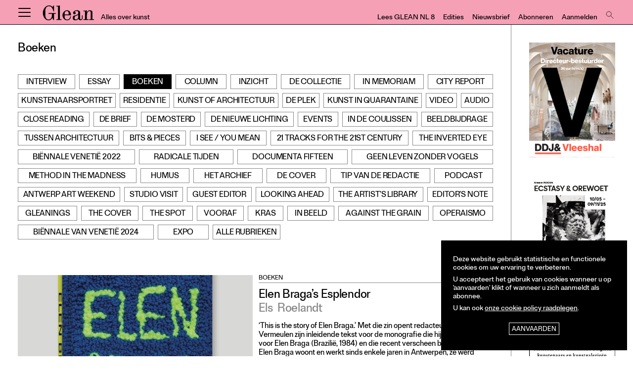

--- FILE ---
content_type: text/html; charset=UTF-8
request_url: https://archief.glean.art/rubriek/boeken
body_size: 8748
content:
<!doctype html>
<html lang="nl" class="no-js">
<head>

  <title>rubriek</title>
  <meta charset="utf-8">
  <meta name="viewport" content="width=device-width,initial-scale=1.0">
  <meta name="description" content="GLEAN is een Brussels tijdschrift voor hedendaagse kunst. Sinds de zomer van 2023 verschijnt GLEAN vier keer per jaar in het Engels, en zes keer per jaar in het Nederlands.">
  <meta property="og:type" content="website">
  <meta property="og:site_name" content="GLEAN magazine">
  <meta property="og:url" content="https://archief.glean.art/rubriek">
  <meta property="og:title" content="rubriek">
  <meta property="og:image" content="https://archief.glean.art/assets/images/Glean-avatar.jpg">
  <meta property="og:image:width" content="1000">
  <meta property="og:image:height" content="1000">
  <link rel="canonical" href="https://archief.glean.art/rubriek">
  <link rel="apple-touch-icon" sizes="180x180" href="/apple-touch-icon.png">
  <link rel="icon" type="image/png" sizes="32x32" href="/favicon-32x32.png">
  <link rel="icon" type="image/png" sizes="16x16" href="/favicon-16x16.png">
  <link rel="manifest" href="/site.webmanifest">
  <link rel="mask-icon" href="/safari-pinned-tab.svg" color="#161514">
  <meta name="msapplication-TileColor" content="#2d89ef">
  <meta name="theme-color" content="#ffffff">

  <style> 
    :root { 
      --c-issue: #f5a0b5;
      --c-top-bar: var(--black);
      --top-bar-search-icon: url("data:image/svg+xml,%3Csvg xmlns='http://www.w3.org/2000/svg' viewBox='0 0 25 25'%3E%3Cdefs%3E%3Cstyle%3E.cls-1%7Bfill:none;stroke:%23000;stroke-miterlimit:10;%7D%3C/style%3E%3C/defs%3E%3Ccircle class='cls-1' cx='12.75' cy='12.75' r='6.25'/%3E%3Cline class='cls-1' x1='24.5' y1='24.5' x2='17' y2='17'/%3E%3C/svg%3E");
    }
  </style>

  
<link rel="stylesheet" href="/assets/css/screen-289885b5d1.css">
<script src="/assets/js/ui-e2294cfbb5.js"></script>

  <!-- Google tag (gtag.js) -->
<script async src="https://www.googletagmanager.com/gtag/js?id=G-0LSZYBHV2H"></script>
<script>
  window.dataLayer = window.dataLayer || [];
  function gtag(){dataLayer.push(arguments);}
  gtag('js', new Date());

  gtag('config', 'G-0LSZYBHV2H');
</script>

  <!-- Fathom - beautiful, simple website analytics -->
  <script src="https://cdn.usefathom.com/script.js" data-site="DEPUPWSG" defer></script>
  <!-- / Fathom -->
</head>
<body>

<header class="top-bar padding-h c-issue">
    <h2 class="top-bar-logo"><a class="top-bar-logo-link" href="/">GLEAN</a></h2>
    <p class="top-bar-baseline">Alles over kunst</p>
  <ul class="top-bar-menu include-search">
      <li class="menu-list-item">
      <a class="menu-list-item-link" href="https://archief.glean.art/alle-nummers/glean-8">Lees GLEAN NL 8</a>
    </li>
    <li class="menu-list-item">
      <a class="menu-list-item-link" href="https://edities.hart-magazine.be">Edities</a>
    </li>
    <li class="menu-list-item">
      <a class="menu-list-item-link" href="https://mailing.panache.works/h/d/70212B484964FBBB" data-newsletter>Nieuwsbrief</a>
    </li>
        <li class="menu-list-item">
        <a class="menu-list-item-link" href="https://www.idecommedia.be/Abo_Pagina/Abonneer?Owner=GLEAN&Brand=GLEAN&ID=B5E1AC6B-FA59-4D7F-86ED-8658251C168E&Source=SiteNL">Abonneren</a>
      </li>
      <li class="menu-list-item">
        <a class="menu-list-item-link" href="/account/aanmelden">Aanmelden</a>
      </li>
    </ul>
</header>
<input class="search-bar-trigger" type="checkbox" name="search-bar-trigger" id="search-bar-trigger">
<label class="search-bar-trigger-label" for="search-bar-trigger"><span>Zoeken</span></label>
<nav class="search-bar padding-h is-open">
  <form class="search-bar-form padding-v-12 fs-s md:fs-m lg:fs-l" action="/zoeken" id="search-bar-form" method="get">
    <input class="form-input-textfield search-bar-form-term" id="search-bar-term" name="search-bar-term" type="text">
    <input class="button" type="submit" value="Zoeken">
  </form>
</nav>
<nav class="menu f-life c-silver">
  <div class="menu-inner">
    <ul class="menu-list fs-l md:fs-xl">
      <li class="menu-list-item"><a class="menu-list-item-link" href="/">Home</a></li>      <li class="menu-list-item"><a class="menu-list-item-link" href="/nieuws">Nieuws</a></li>
      <li class="menu-list-item"><a class="menu-list-item-link" href="/expo">Expo</a></li>
      <li class="menu-list-item"><a class="menu-list-item-link" href="/rubriek/interview">Interviews</a></li>
      <li class="menu-list-item"><a class="menu-list-item-link" href="/rubriek/inzicht">Inzicht</a></li>
      <li class="menu-list-item"><a class="menu-list-item-link" href="/rubriek/events">Events</a></li>
      <li class="menu-list-item"><a class="menu-list-item-link" href="/rubriek/alle-rubrieken">Meer rubrieken</a></li>
    </ul>
    <ul class="menu-list fs-l md:fs-xl">
      <li class="menu-list-item"><a class="menu-list-item-link" href="/alle-nummers">Alle nummers</a></li>
          <li class="menu-list-item"><a class="menu-list-item-link" href="/account/aanmelden">Aanmelden</a></li>
          <li class="menu-list-item"><a class="menu-list-item-link" href="https://www.idecommedia.be/Abo_Pagina/Abonneer?Owner=GLEAN&Brand=GLEAN&ID=B5E1AC6B-FA59-4D7F-86ED-8658251C168E&Source=SiteNL">Abonneren</a></li>
      <li class="menu-list-item"><a class="menu-list-item-link" href="/adverteren">Adverteren</a></li>
    </ul>
    <ul class="menu-list fs-m md:fs-l">
      <li class="menu-list-item"><a class="menu-list-item-link" href="https://mailing.panache.works/h/d/70212B484964FBBB" target="_blank" data-newsletter>Nieuwsbrief</a></li>
      <li class="menu-list-item"><a class="menu-list-item-link" href="/over-hart">Over GLEAN</a></li>
      <li class="menu-list-item"><a class="menu-list-item-link" href="/contact">Contact</a></li>
      <li class="menu-list-item"><a class="menu-list-item-link" href="/waar-is-hart-te-koop">Waar is GLEAN te koop</a></li>
      <li class="menu-list-item"><a class="menu-list-item-link" href="/privacy">Privacy</a></li>
    </ul>
    <ul class="menu-list fs-m md:fs-l">
      <li class="menu-list-item"><a class="menu-list-item-link" href="https://www.instagram.com/hart_magazine/">Instagram</a></li>
      <li class="menu-list-item"><a class="menu-list-item-link" href="https://www.facebook.com/HART-245660386316/">Facebook</a></li>
    </ul>
      </div>
</nav>
<input id="menu-trigger" class="menu-trigger" type="checkbox">
<label for="menu-trigger" class="menu-trigger-label"><span>Menu</span></label>

<main class="main-page announcements-wrapper">
  <section class="main-content announcements-side c-light">

    <header class="margin-h padding-v">
      <h1 class="category-top fs-m md:fs-l xl:fs-xl">Boeken</h1>
    </header>

    <nav class="category-menu margin-h padding-bottom-24 nm:padding-bottom-36 lg:padding-bottom-64">
      <ul class="category-list fs-s md:fs-m">
    <li class="category-list-item ">
    <a class="link-button category-list-link " href="/rubriek/interview">Interview</a>
  </li>
    <li class="category-list-item ">
    <a class="link-button category-list-link " href="/rubriek/essay">Essay</a>
  </li>
    <li class="category-list-item selected">
    <a class="link-button category-list-link selected" href="/rubriek/boeken">Boeken</a>
  </li>
    <li class="category-list-item ">
    <a class="link-button category-list-link " href="/rubriek/column">Column</a>
  </li>
    <li class="category-list-item ">
    <a class="link-button category-list-link " href="/rubriek/inzicht">Inzicht</a>
  </li>
    <li class="category-list-item ">
    <a class="link-button category-list-link " href="/rubriek/de-collectie">De Collectie</a>
  </li>
    <li class="category-list-item ">
    <a class="link-button category-list-link " href="/rubriek/in-memoriam">In Memoriam</a>
  </li>
    <li class="category-list-item ">
    <a class="link-button category-list-link " href="/rubriek/city-report">City Report</a>
  </li>
    <li class="category-list-item ">
    <a class="link-button category-list-link " href="/rubriek/kunstenaarsportret">Kunstenaarsportret</a>
  </li>
    <li class="category-list-item ">
    <a class="link-button category-list-link " href="/rubriek/residentie">Residentie</a>
  </li>
    <li class="category-list-item ">
    <a class="link-button category-list-link " href="/rubriek/kunst-of-architectuur">Kunst of Architectuur</a>
  </li>
    <li class="category-list-item ">
    <a class="link-button category-list-link " href="/rubriek/de-plek">De Plek</a>
  </li>
    <li class="category-list-item ">
    <a class="link-button category-list-link " href="/rubriek/kunst-in-quarantaine">Kunst in Quarantaine</a>
  </li>
    <li class="category-list-item ">
    <a class="link-button category-list-link " href="/rubriek/video">Video</a>
  </li>
    <li class="category-list-item ">
    <a class="link-button category-list-link " href="/rubriek/audio">Audio</a>
  </li>
    <li class="category-list-item ">
    <a class="link-button category-list-link " href="/rubriek/close-reading">Close Reading</a>
  </li>
    <li class="category-list-item ">
    <a class="link-button category-list-link " href="/rubriek/de-brief">De Brief</a>
  </li>
    <li class="category-list-item ">
    <a class="link-button category-list-link " href="/rubriek/de-mosterd">De Mosterd</a>
  </li>
    <li class="category-list-item ">
    <a class="link-button category-list-link " href="/rubriek/de-nieuwe-lichting">De Nieuwe Lichting</a>
  </li>
    <li class="category-list-item ">
    <a class="link-button category-list-link " href="/rubriek/events">Events</a>
  </li>
    <li class="category-list-item ">
    <a class="link-button category-list-link " href="/rubriek/in-de-coulissen">In de Coulissen</a>
  </li>
    <li class="category-list-item ">
    <a class="link-button category-list-link " href="/rubriek/beeldbijdrage">Beeldbijdrage</a>
  </li>
    <li class="category-list-item ">
    <a class="link-button category-list-link " href="/rubriek/tussen-architectuur">Tussen architectuur</a>
  </li>
    <li class="category-list-item ">
    <a class="link-button category-list-link " href="/rubriek/bits-pieces">Bits & Pieces</a>
  </li>
    <li class="category-list-item ">
    <a class="link-button category-list-link " href="/rubriek/i-see-you-mean">I see / You mean</a>
  </li>
    <li class="category-list-item ">
    <a class="link-button category-list-link " href="/rubriek/21-tracks-for-the-21st-century">21 Tracks for the 21st Century</a>
  </li>
    <li class="category-list-item ">
    <a class="link-button category-list-link " href="/rubriek/the-inverted-eye">The Inverted Eye</a>
  </li>
    <li class="category-list-item ">
    <a class="link-button category-list-link " href="/rubriek/biennale-venetie-2022">Biënnale Venetië 2022</a>
  </li>
    <li class="category-list-item ">
    <a class="link-button category-list-link " href="/rubriek/radicale-tijden">Radicale Tijden</a>
  </li>
    <li class="category-list-item ">
    <a class="link-button category-list-link " href="/rubriek/documenta-fifteen">documenta fifteen</a>
  </li>
    <li class="category-list-item ">
    <a class="link-button category-list-link " href="/rubriek/geen-leven-zonder-vogels">Geen leven zonder vogels</a>
  </li>
    <li class="category-list-item ">
    <a class="link-button category-list-link " href="/rubriek/method-in-the-madness">Method in the Madness</a>
  </li>
    <li class="category-list-item ">
    <a class="link-button category-list-link " href="/rubriek/humus">Humus</a>
  </li>
    <li class="category-list-item ">
    <a class="link-button category-list-link " href="/rubriek/het-archief">Het archief</a>
  </li>
    <li class="category-list-item ">
    <a class="link-button category-list-link " href="/rubriek/de-cover">De cover</a>
  </li>
    <li class="category-list-item ">
    <a class="link-button category-list-link " href="/rubriek/tip-van-de-redactie">Tip van de redactie</a>
  </li>
    <li class="category-list-item ">
    <a class="link-button category-list-link " href="/rubriek/podcast">Podcast</a>
  </li>
    <li class="category-list-item ">
    <a class="link-button category-list-link " href="/rubriek/antwerp-art-weekend">Antwerp Art Weekend</a>
  </li>
    <li class="category-list-item ">
    <a class="link-button category-list-link " href="/rubriek/studio-visit">Studio Visit</a>
  </li>
    <li class="category-list-item ">
    <a class="link-button category-list-link " href="/rubriek/guest-editor">Guest Editor</a>
  </li>
    <li class="category-list-item ">
    <a class="link-button category-list-link " href="/rubriek/looking-ahead">Looking Ahead</a>
  </li>
    <li class="category-list-item ">
    <a class="link-button category-list-link " href="/rubriek/the-artists-library">The Artist’s Library</a>
  </li>
    <li class="category-list-item ">
    <a class="link-button category-list-link " href="/rubriek/editors-note">Editor’s note</a>
  </li>
    <li class="category-list-item ">
    <a class="link-button category-list-link " href="/rubriek/gleanings">Gleanings</a>
  </li>
    <li class="category-list-item ">
    <a class="link-button category-list-link " href="/rubriek/the-cover">The Cover</a>
  </li>
    <li class="category-list-item ">
    <a class="link-button category-list-link " href="/rubriek/the-spot">The Spot</a>
  </li>
    <li class="category-list-item ">
    <a class="link-button category-list-link " href="/rubriek/vooraf">Vooraf</a>
  </li>
    <li class="category-list-item ">
    <a class="link-button category-list-link " href="/rubriek/kras">Kras</a>
  </li>
    <li class="category-list-item ">
    <a class="link-button category-list-link " href="/rubriek/in-beeld">In beeld</a>
  </li>
    <li class="category-list-item ">
    <a class="link-button category-list-link " href="/rubriek/against-the-grain">Against the grain</a>
  </li>
    <li class="category-list-item ">
    <a class="link-button category-list-link " href="/rubriek/operaismo">Operaismo</a>
  </li>
    <li class="category-list-item ">
    <a class="link-button category-list-link " href="/rubriek/biennale-van-venetie-2024">Biënnale van Venetië 2024</a>
  </li>
    <li class="category-list-item ">
    <a class="link-button category-list-link " href="/rubriek/expo">Expo</a>
  </li>
    <li class="category-list-item ">
    <a href="/rubriek/alle-rubrieken" class=link-button category-list-link ">Alle rubrieken</a>
  </li>
</ul>
    </nav>

        <section class="margin-h">
      
<article class="teaser grid-1c nm:grid-2x1c">
  <a class="teaser-link margin-top-8" href="https://archief.glean.art/artikels/elen-braga-s-esplendor">
    <figure class="teaser-image-wrapper">
      <img class="teaser-image" src="https://hart-magazine.imgix.net/media/pages/artikels/elen-braga-s-esplendor/d2f9c684fc-1747228407/2_elen-braga_mock-up_1.jpg?auto=compress&fit=crop&crop=focalpoint&w=1200&h=800&fp-x=0.50&fp-y=0.50" width="1200" height="800" alt="Pieter Vermeulen Ed., Elen Braga , MER. Books, 2025">
    </figure>
  </a>
  <div class="teaser-text-wrapper margin-top-12">
    <header class="teaser-header">
      <div class="meta-top fs-xxs md:fs-xs uc">
  <p class="meta-top-left">
    Boeken  </p>
  <p class="meta-top-right c-text-lighter">
    <time datetime="2025-05-14">14 mei 2025</time>
  </p>
</div>
      <a class="teaser-link teaser-title-wrapper margin-top-12" href="https://archief.glean.art/artikels/elen-braga-s-esplendor">
        <h3 class="teaser-title fs-l xl:fs-xl">
          Elen Braga’s&nbsp;Esplendor        </h3>
              <h5 class="teaser-author fs-l xl:fs-xl c-text-lighter">
          <span class="teaser-author-firstnames">Els</span>
&nbsp;<span class="teaser-author-lastnames">Roelandt</span>
        </h5>
            </a>
    </header>
        <div class="teaser-body margin-top-12 padding-bottom-12 nm:padding-bottom-0 fs-sm xl:fs-m">
      <p>‘This is the story of Elen Braga.’ Met die zin opent redacteur Pieter Vermeulen zijn inleidende tekst voor de monografie die hij samenstelde voor Elen Braga (Brazilië, 1984) en die recent verscheen bij MER. Books. Elen Braga woont en werkt sinds enkele jaren in Antwerpen, ze werd geboren in Brazilië. Braga is een kunstenaar die midden in haar artistiek traject staat: haar oeuvre is weelderig, veelzijdig (van performance over sculptuur tot installaties) en vooral nog in volle ontwikkeling. </p>            <p class="teaser-readmore"><a class="link-arrow c-text-lighter" href="https://archief.glean.art/artikels/elen-braga-s-esplendor">Lees het artikel</a></p>
          </div>
    </article>
    </section>
    
        <section class="margin-h padding-v grid-1c nm:row-gap-l nm:grid-3x1c lg:grid-4x1c xl:grid-5x1c" data-article-loader="Boeken">
      <article class="teaser grid-1c2c grid-order-reversed nm:grid-1c nm:grid-order-regular">
  <a class="teaser-link" href="https://archief.glean.art/artikels/grijpen-naar-het-onrealistische">
    <header class="teaser-header">
      <div class="meta-top fs-xxs md:fs-xs uc">
  <p class="meta-top-left">
    <time datetime="2025-05-12">12 mei 2025</time>
  </p>
</div>
      <div class="teaser-title-wrapper margin-top-8 fs-sm md:fs-m nm:fs-sm nm:teaser-title-fixed xl:fs-m">
        <h3 class="teaser-title fs-sm md:fs-m nm:fs-sm xl:fs-m">
          Grijpen naar het&nbsp;onrealistische        </h3>
              <h5 class="teaser-author fs-sm md:fs-m nm:fs-sm xl:fs-m c-text-lighter">
          <span class="teaser-author-firstnames">Frederik</span>
&nbsp;<span class="teaser-author-lastnames">Thys</span>
        </h5>
            </div>
    </header>
      </a>
  <a class="teaser-link" href="https://archief.glean.art/artikels/grijpen-naar-het-onrealistische">
    <figure class="teaser-image-wrapper margin-top-8">
      <img class="teaser-image" src="https://hart-magazine.imgix.net/media/pages/artikels/grijpen-naar-het-onrealistische/e62b73049f-1747228188/1_vermeulen.jpg?auto=compress&fit=crop&crop=focalpoint&w=600&h=400&fp-x=0.50&fp-y=0.50" width="600" height="400" alt="Pieter Vermeulen, The Sleep of Reason. Critical Perspectives in Contemporary Art , MER. Books/Owl Press, 2024">
    </figure>
  </a>
  </article>
<article class="teaser grid-1c2c grid-order-reversed nm:grid-1c nm:grid-order-regular">
  <a class="teaser-link" href="https://archief.glean.art/artikels/boeken-eliza-pepermans-hilton-als-jamaica-kincaid">
    <header class="teaser-header">
      <div class="meta-top fs-xxs md:fs-xs uc">
  <p class="meta-top-left">
    <time datetime="2025-02-04"> 4 februari 2025</time>
  </p>
</div>
      <div class="teaser-title-wrapper margin-top-8 fs-sm md:fs-m nm:fs-sm nm:teaser-title-fixed xl:fs-m">
        <h3 class="teaser-title fs-sm md:fs-m nm:fs-sm xl:fs-m">
          Boeken: Eliza Pepermans, Hilton Als, Jamaica&nbsp;Kincaid        </h3>
              <h5 class="teaser-author fs-sm md:fs-m nm:fs-sm xl:fs-m c-text-lighter">
          <span class="teaser-author-firstnames">Els</span>
&nbsp;<span class="teaser-author-lastnames">Roelandt</span>
        </h5>
            </div>
    </header>
      </a>
  <a class="teaser-link" href="https://archief.glean.art/artikels/boeken-eliza-pepermans-hilton-als-jamaica-kincaid">
    <figure class="teaser-image-wrapper margin-top-8">
      <img class="teaser-image" src="https://hart-magazine.imgix.net/media/pages/artikels/boeken-eliza-pepermans-hilton-als-jamaica-kincaid/da6e0493fb-1738061984/cover-my-favorite-plant.jpg?auto=compress&fit=crop&crop=focalpoint&w=600&h=400&fp-x=0.47&fp-y=0.31" width="600" height="400" alt="Jamaica Kincaid, My Favorite Plant. Writers and Gardeners on the Plants They Love , 2024 (nieuwe pocketeditie uitgegeven bij Picador)">
    </figure>
  </a>
  </article>
<article class="teaser grid-1c2c grid-order-reversed nm:grid-1c nm:grid-order-regular">
  <a class="teaser-link" href="https://archief.glean.art/artikels/marisa-merz-raoul-de-keyser-elke-andreas-boon">
    <header class="teaser-header">
      <div class="meta-top fs-xxs md:fs-xs uc">
  <p class="meta-top-left">
    <time datetime="2024-10-30">30 oktober 2024</time>
  </p>
</div>
      <div class="teaser-title-wrapper margin-top-8 fs-sm md:fs-m nm:fs-sm nm:teaser-title-fixed xl:fs-m">
        <h3 class="teaser-title fs-sm md:fs-m nm:fs-sm xl:fs-m">
          Marisa Merz, Raoul De Keyser, Elke Andreas&nbsp;Boon        </h3>
              <h5 class="teaser-author fs-sm md:fs-m nm:fs-sm xl:fs-m c-text-lighter">
          <span class="teaser-author-firstnames">Els</span>
&nbsp;<span class="teaser-author-lastnames">Roelandt</span>
        </h5>
            </div>
    </header>
      </a>
  <a class="teaser-link" href="https://archief.glean.art/artikels/marisa-merz-raoul-de-keyser-elke-andreas-boon">
    <figure class="teaser-image-wrapper margin-top-8">
      <img class="teaser-image" src="https://hart-magazine.imgix.net/media/pages/artikels/marisa-merz-raoul-de-keyser-elke-andreas-boon/2b8f522ab8-1730307378/marisa-merz-318533_cover_150dpi_z-snijtekens_front.jpg?auto=compress&fit=crop&crop=focalpoint&w=600&h=400&fp-x=0.50&fp-y=0.50" width="600" height="400" alt="">
    </figure>
  </a>
  </article>
<article class="teaser grid-1c2c grid-order-reversed nm:grid-1c nm:grid-order-regular">
  <a class="teaser-link" href="https://archief.glean.art/artikels/agonistic-assemblies-van-markus-miessen">
    <header class="teaser-header">
      <div class="meta-top fs-xxs md:fs-xs uc">
  <p class="meta-top-left">
    <time datetime="2024-10-07"> 7 oktober 2024</time>
  </p>
</div>
      <div class="teaser-title-wrapper margin-top-8 fs-sm md:fs-m nm:fs-sm nm:teaser-title-fixed xl:fs-m">
        <h3 class="teaser-title fs-sm md:fs-m nm:fs-sm xl:fs-m">
          Agonistic Assemblies van Markus&nbsp;Miessen        </h3>
              <h5 class="teaser-author fs-sm md:fs-m nm:fs-sm xl:fs-m c-text-lighter">
          <span class="teaser-author-firstnames">Frederik</span>
&nbsp;<span class="teaser-author-lastnames">Thys</span>
        </h5>
            </div>
    </header>
      </a>
  <a class="teaser-link" href="https://archief.glean.art/artikels/agonistic-assemblies-van-markus-miessen">
    <figure class="teaser-image-wrapper margin-top-8">
      <img class="teaser-image" src="https://hart-magazine.imgix.net/media/pages/artikels/agonistic-assemblies-van-markus-miessen/57360a8f32-1728329750/markus_miessen_agonistic_assemblies_preliminary_cover-web-600x952.jpg?auto=compress&fit=crop&crop=focalpoint&w=600&h=400&fp-x=0.45&fp-y=0.41" width="600" height="400" alt="Agonistic Assemblies: On the Spatial Politics of Horizontality , red. Markus Miessen, Sternberg Press, 2024">
    </figure>
  </a>
  </article>
<article class="teaser grid-1c2c grid-order-reversed nm:grid-1c nm:grid-order-regular">
  <a class="teaser-link" href="https://archief.glean.art/artikels/gevoel-voor-het-levende">
    <header class="teaser-header">
      <div class="meta-top fs-xxs md:fs-xs uc">
  <p class="meta-top-left">
    <time datetime="2024-09-27">27 september 2024</time>
  </p>
</div>
      <div class="teaser-title-wrapper margin-top-8 fs-sm md:fs-m nm:fs-sm nm:teaser-title-fixed xl:fs-m">
        <h3 class="teaser-title fs-sm md:fs-m nm:fs-sm xl:fs-m">
          Leren kijken van Estelle Zhong&nbsp;Mengual        </h3>
              <h5 class="teaser-author fs-sm md:fs-m nm:fs-sm xl:fs-m c-text-lighter">
          <span class="teaser-author-firstnames">Pieter</span>
&nbsp;<span class="teaser-author-lastnames">Van Bogaert</span>
        </h5>
            </div>
    </header>
      </a>
  <a class="teaser-link" href="https://archief.glean.art/artikels/gevoel-voor-het-levende">
    <figure class="teaser-image-wrapper margin-top-8">
      <img class="teaser-image" src="https://hart-magazine.imgix.net/media/pages/artikels/gevoel-voor-het-levende/c76d1bd3e7-1727422370/leren-kijken-omslag.jpg?auto=compress&fit=crop&crop=focalpoint&w=600&h=400&fp-x=0.48&fp-y=0.24" width="600" height="400" alt="Estelle Zhong Mengual, Leren kijken , vertaald door Liesbeth van Nes, 304 pag., 34,50 euro, Octavo, 2024">
    </figure>
  </a>
  </article>
<article class="teaser grid-1c2c grid-order-reversed nm:grid-1c nm:grid-order-regular">
  <a class="teaser-link" href="https://archief.glean.art/artikels/per-s-marco">
    <header class="teaser-header">
      <div class="meta-top fs-xxs md:fs-xs uc">
  <p class="meta-top-left">
    <time datetime="2024-05-15">15 mei 2024</time>
  </p>
</div>
      <div class="teaser-title-wrapper margin-top-8 fs-sm md:fs-m nm:fs-sm nm:teaser-title-fixed xl:fs-m">
        <h3 class="teaser-title fs-sm md:fs-m nm:fs-sm xl:fs-m">
          Per S.&nbsp;Marco        </h3>
              <h5 class="teaser-author fs-sm md:fs-m nm:fs-sm xl:fs-m c-text-lighter">
          <span class="teaser-author-firstnames">Els</span>
&nbsp;<span class="teaser-author-lastnames">Roelandt</span>
        </h5>
            </div>
    </header>
      </a>
  <a class="teaser-link" href="https://archief.glean.art/artikels/per-s-marco">
    <figure class="teaser-image-wrapper margin-top-8">
      <img class="teaser-image" src="https://hart-magazine.imgix.net/media/pages/artikels/per-s-marco/26c15cbdd3-1715806254/2_alta-acqua-er.jpg?auto=compress&fit=crop&crop=focalpoint&w=600&h=400&fp-x=0.50&fp-y=0.50" width="600" height="400" alt="Zicht vanuit de legendarische boekhandel Alta Acqua Libreria in Venetië, foto Els Roelandt">
    </figure>
  </a>
  </article>
<article class="teaser grid-1c2c grid-order-reversed nm:grid-1c nm:grid-order-regular">
  <a class="teaser-link" href="https://archief.glean.art/artikels/onder-een-met-sterren-bezaaide-hemel-en-een-mandarijnkleurige-maan">
    <header class="teaser-header">
      <div class="meta-top fs-xxs md:fs-xs uc">
  <p class="meta-top-left">
    <time datetime="2024-04-11">11 april 2024</time>
  </p>
</div>
      <div class="teaser-title-wrapper margin-top-8 fs-sm md:fs-m nm:fs-sm nm:teaser-title-fixed xl:fs-m">
        <h3 class="teaser-title fs-sm md:fs-m nm:fs-sm xl:fs-m">
          Onder een met sterren bezaaide hemel en een mandarijnkleurige&nbsp;maan        </h3>
              <h5 class="teaser-author fs-sm md:fs-m nm:fs-sm xl:fs-m c-text-lighter">
          <span class="teaser-author-firstnames">Els</span>
&nbsp;<span class="teaser-author-lastnames">Roelandt</span>
        </h5>
            </div>
    </header>
      </a>
  <a class="teaser-link" href="https://archief.glean.art/artikels/onder-een-met-sterren-bezaaide-hemel-en-een-mandarijnkleurige-maan">
    <figure class="teaser-image-wrapper margin-top-8">
      <img class="teaser-image" src="https://hart-magazine.imgix.net/media/pages/artikels/onder-een-met-sterren-bezaaide-hemel-en-een-mandarijnkleurige-maan/698eccb1e6-1712590338/1-img_1019.jpeg?auto=compress&fit=crop&crop=focalpoint&w=600&h=400&fp-x=0.50&fp-y=0.50" width="600" height="400" alt="Prospect Cottage in Dungeness, Kent, foto Els Roelandt">
    </figure>
  </a>
  </article>
<article class="teaser grid-1c2c grid-order-reversed nm:grid-1c nm:grid-order-regular">
  <a class="teaser-link" href="https://archief.glean.art/artikels/de-kunstenaar-die-staakt">
    <header class="teaser-header">
      <div class="meta-top fs-xxs md:fs-xs uc">
  <p class="meta-top-left">
    <time datetime="2024-02-08"> 8 februari 2024</time>
  </p>
</div>
      <div class="teaser-title-wrapper margin-top-8 fs-sm md:fs-m nm:fs-sm nm:teaser-title-fixed xl:fs-m">
        <h3 class="teaser-title fs-sm md:fs-m nm:fs-sm xl:fs-m">
          De kunstenaar die&nbsp;staakt        </h3>
              <h5 class="teaser-author fs-sm md:fs-m nm:fs-sm xl:fs-m c-text-lighter">
          <span class="teaser-author-firstnames">Marc</span>
&nbsp;<span class="teaser-author-lastnames">Ruyters</span>
        </h5>
            </div>
    </header>
      </a>
  <a class="teaser-link" href="https://archief.glean.art/artikels/de-kunstenaar-die-staakt">
    <figure class="teaser-image-wrapper margin-top-8">
      <img class="teaser-image" src="https://hart-magazine.imgix.net/media/pages/artikels/de-kunstenaar-die-staakt/c7883f4689-1707351423/boeken-jef-geys.jpg?auto=compress&fit=crop&crop=focalpoint&w=600&h=400&fp-x=0.50&fp-y=0.50" width="600" height="400" alt="Bart Janssen, Koen Peeters, Jef Van Eynde, De school van Jef Geys , MER. Borgerhoff &amp; Lamberigts, 2023">
    </figure>
  </a>
  </article>
<article class="teaser grid-1c2c grid-order-reversed nm:grid-1c nm:grid-order-regular">
  <a class="teaser-link" href="https://archief.glean.art/artikels/bring-no-clothes-bloomsbury-and-the-philosophy-of-fashion">
    <header class="teaser-header">
      <div class="meta-top fs-xxs md:fs-xs uc">
  <p class="meta-top-left">
    <time datetime="2023-11-08"> 8 november 2023</time>
  </p>
</div>
      <div class="teaser-title-wrapper margin-top-8 fs-sm md:fs-m nm:fs-sm nm:teaser-title-fixed xl:fs-m">
        <h3 class="teaser-title fs-sm md:fs-m nm:fs-sm xl:fs-m">
          Bring No Clothes, Bloomsbury and the Philosophy of&nbsp;Fashion        </h3>
              <h5 class="teaser-author fs-sm md:fs-m nm:fs-sm xl:fs-m c-text-lighter">
          <span class="teaser-author-firstnames">Els</span>
&nbsp;<span class="teaser-author-lastnames">Roelandt</span>
        </h5>
            </div>
    </header>
      </a>
  <a class="teaser-link" href="https://archief.glean.art/artikels/bring-no-clothes-bloomsbury-and-the-philosophy-of-fashion">
    <figure class="teaser-image-wrapper margin-top-8">
      <img class="teaser-image" src="https://hart-magazine.imgix.net/media/pages/artikels/bring-no-clothes-bloomsbury-and-the-philosophy-of-fashion/4772f06ba4-1699455453/boeken-3-bring-no-clothes-large.jpg?auto=compress&fit=crop&crop=focalpoint&w=600&h=400&fp-x=0.50&fp-y=0.50" width="600" height="400" alt="Charlie Porter, Bring No Clothes, Bloomsbury and the Philosophy of Fashion , Particular Books, London, 2023">
    </figure>
  </a>
  </article>
<article class="teaser grid-1c2c grid-order-reversed nm:grid-1c nm:grid-order-regular">
  <a class="teaser-link" href="https://archief.glean.art/artikels/leonard-pongo-the-uncanny">
    <header class="teaser-header">
      <div class="meta-top fs-xxs md:fs-xs uc">
  <p class="meta-top-left">
    <time datetime="2023-11-08"> 8 november 2023</time>
  </p>
</div>
      <div class="teaser-title-wrapper margin-top-8 fs-sm md:fs-m nm:fs-sm nm:teaser-title-fixed xl:fs-m">
        <h3 class="teaser-title fs-sm md:fs-m nm:fs-sm xl:fs-m">
          Léonard Pongo, The&nbsp;Uncanny        </h3>
              <h5 class="teaser-author fs-sm md:fs-m nm:fs-sm xl:fs-m c-text-lighter">
          <span class="teaser-author-firstnames">Els</span>
&nbsp;<span class="teaser-author-lastnames">Roelandt</span>
        </h5>
            </div>
    </header>
      </a>
  <a class="teaser-link" href="https://archief.glean.art/artikels/leonard-pongo-the-uncanny">
    <figure class="teaser-image-wrapper margin-top-8">
      <img class="teaser-image" src="https://hart-magazine.imgix.net/media/pages/artikels/leonard-pongo-the-uncanny/eb354c0045-1699455367/boeken-1-leonard-pongo-the-uncanny-cover.jpg?auto=compress&fit=crop&crop=focalpoint&w=600&h=400&fp-x=0.50&fp-y=0.50" width="600" height="400" alt="Léonard Pongo, The Uncanny , GOST Books, London, 2023">
    </figure>
  </a>
  </article>
<article class="teaser grid-1c2c grid-order-reversed nm:grid-1c nm:grid-order-regular">
  <a class="teaser-link" href="https://archief.glean.art/artikels/let-s-become-fungal">
    <header class="teaser-header">
      <div class="meta-top fs-xxs md:fs-xs uc">
  <p class="meta-top-left">
    <time datetime="2023-10-11">11 oktober 2023</time>
  </p>
</div>
      <div class="teaser-title-wrapper margin-top-8 fs-sm md:fs-m nm:fs-sm nm:teaser-title-fixed xl:fs-m">
        <h3 class="teaser-title fs-sm md:fs-m nm:fs-sm xl:fs-m">
          Let’s Become&nbsp;Fungal!        </h3>
              <h5 class="teaser-author fs-sm md:fs-m nm:fs-sm xl:fs-m c-text-lighter">
          <span class="teaser-author-firstnames">Els</span>
&nbsp;<span class="teaser-author-lastnames">Roelandt</span>
        </h5>
            </div>
    </header>
      </a>
  <a class="teaser-link" href="https://archief.glean.art/artikels/let-s-become-fungal">
    <figure class="teaser-image-wrapper margin-top-8">
      <img class="teaser-image" src="https://hart-magazine.imgix.net/media/pages/artikels/let-s-become-fungal/78f260a13a-1696589862/1-9789493246287_letsbecomefungal_cover_lowres_72dpi.jpg?auto=compress&fit=crop&crop=focalpoint&w=600&h=400&fp-x=0.50&fp-y=0.50" width="600" height="400" alt="Yasmine Ostendorf-Rodríguez, Let’s Become Fungal! Mycelium Teachings and the Arts , Valiz, Amsterdam, 2023">
    </figure>
  </a>
  </article>
<article class="teaser grid-1c2c grid-order-reversed nm:grid-1c nm:grid-order-regular">
  <a class="teaser-link" href="https://archief.glean.art/artikels/remedios-varo-science-fictions">
    <header class="teaser-header">
      <div class="meta-top fs-xxs md:fs-xs uc">
  <p class="meta-top-left">
    <time datetime="2023-10-11">11 oktober 2023</time>
  </p>
</div>
      <div class="teaser-title-wrapper margin-top-8 fs-sm md:fs-m nm:fs-sm nm:teaser-title-fixed xl:fs-m">
        <h3 class="teaser-title fs-sm md:fs-m nm:fs-sm xl:fs-m">
          Remedios Varo: Science&nbsp;Fictions        </h3>
              <h5 class="teaser-author fs-sm md:fs-m nm:fs-sm xl:fs-m c-text-lighter">
          <span class="teaser-author-firstnames">Els</span>
&nbsp;<span class="teaser-author-lastnames">Roelandt</span>
        </h5>
            </div>
    </header>
      </a>
  <a class="teaser-link" href="https://archief.glean.art/artikels/remedios-varo-science-fictions">
    <figure class="teaser-image-wrapper margin-top-8">
      <img class="teaser-image" src="https://hart-magazine.imgix.net/media/pages/artikels/remedios-varo-science-fictions/2f38347fea-1696590021/2-remediosvarocover.jpg?auto=compress&fit=crop&crop=focalpoint&w=600&h=400&fp-x=0.50&fp-y=0.50" width="600" height="400" alt="Caitlin Haskell en Tere Arcq ed., Remedios Varo: Science Fictions , The Art Institute of Chicago, Yale University press, New Haven, London, 2023">
    </figure>
  </a>
  </article>
<article class="teaser grid-1c2c grid-order-reversed nm:grid-1c nm:grid-order-regular">
  <a class="teaser-link" href="https://archief.glean.art/artikels/the-slip">
    <header class="teaser-header">
      <div class="meta-top fs-xxs md:fs-xs uc">
  <p class="meta-top-left">
    <time datetime="2023-10-11">11 oktober 2023</time>
  </p>
</div>
      <div class="teaser-title-wrapper margin-top-8 fs-sm md:fs-m nm:fs-sm nm:teaser-title-fixed xl:fs-m">
        <h3 class="teaser-title fs-sm md:fs-m nm:fs-sm xl:fs-m">
          The&nbsp;Slip        </h3>
              <h5 class="teaser-author fs-sm md:fs-m nm:fs-sm xl:fs-m c-text-lighter">
          <span class="teaser-author-firstnames">Els</span>
&nbsp;<span class="teaser-author-lastnames">Roelandt</span>
        </h5>
            </div>
    </header>
      </a>
  <a class="teaser-link" href="https://archief.glean.art/artikels/the-slip">
    <figure class="teaser-image-wrapper margin-top-8">
      <img class="teaser-image" src="https://hart-magazine.imgix.net/media/pages/artikels/the-slip/da2c3db4a3-1696590180/3-theslip-1.jpg?auto=compress&fit=crop&crop=focalpoint&w=600&h=400&fp-x=0.50&fp-y=0.50" width="600" height="400" alt="Prudence Peiffer, The Slip. The New York City Street That Changed American Art Forever , Harper Press, New York, 2023">
    </figure>
  </a>
  </article>
<article class="teaser grid-1c2c grid-order-reversed nm:grid-1c nm:grid-order-regular">
  <a class="teaser-link" href="https://archief.glean.art/artikels/wat-aids-nog-steeds-doet">
    <header class="teaser-header">
      <div class="meta-top fs-xxs md:fs-xs uc">
  <p class="meta-top-left">
    <time datetime="2023-05-04"> 4 mei 2023</time>
  </p>
</div>
      <div class="teaser-title-wrapper margin-top-8 fs-sm md:fs-m nm:fs-sm nm:teaser-title-fixed xl:fs-m">
        <h3 class="teaser-title fs-sm md:fs-m nm:fs-sm xl:fs-m">
          Wat aids nog steeds&nbsp;doet        </h3>
              <h5 class="teaser-author fs-sm md:fs-m nm:fs-sm xl:fs-m c-text-lighter">
          <span class="teaser-author-firstnames">Els</span>
&nbsp;<span class="teaser-author-lastnames">Roelandt</span>
        </h5>
            </div>
    </header>
      </a>
  <a class="teaser-link" href="https://archief.glean.art/artikels/wat-aids-nog-steeds-doet">
    <figure class="teaser-image-wrapper margin-top-8">
      <img class="teaser-image" src="https://hart-magazine.imgix.net/media/pages/artikels/wat-aids-nog-steeds-doet/c8b7043d51-1683027762/expos.es-cover.jpg?auto=compress&fit=crop&crop=focalpoint&w=600&h=400&fp-x=0.50&fp-y=0.50" width="600" height="400" alt="Clémence Allezard et. al, EXPOSÉ·ES. "D’après Ce que le sida m’a fait" d’Elisabeth Lebovici, Mercatorfonds en Palais de Tokyo, 2023">
    </figure>
  </a>
  </article>
<article class="teaser grid-1c2c grid-order-reversed nm:grid-1c nm:grid-order-regular">
  <a class="teaser-link" href="https://archief.glean.art/artikels/marc-camille-chaimowicz-en-emma-bovary">
    <header class="teaser-header">
      <div class="meta-top fs-xxs md:fs-xs uc">
  <p class="meta-top-left">
    <time datetime="2023-04-05"> 5 april 2023</time>
  </p>
</div>
      <div class="teaser-title-wrapper margin-top-8 fs-sm md:fs-m nm:fs-sm nm:teaser-title-fixed xl:fs-m">
        <h3 class="teaser-title fs-sm md:fs-m nm:fs-sm xl:fs-m">
          Marc Camille Chaimowicz en Emma&nbsp;Bovary        </h3>
              <h5 class="teaser-author fs-sm md:fs-m nm:fs-sm xl:fs-m c-text-lighter">
          <span class="teaser-author-firstnames">Els</span>
&nbsp;<span class="teaser-author-lastnames">Roelandt</span>
        </h5>
            </div>
    </header>
      </a>
  <a class="teaser-link" href="https://archief.glean.art/artikels/marc-camille-chaimowicz-en-emma-bovary">
    <figure class="teaser-image-wrapper margin-top-8">
      <img class="teaser-image" src="https://hart-magazine.imgix.net/media/pages/artikels/marc-camille-chaimowicz-en-emma-bovary/3e15e4490b-1680519812/3-bovary.jpg?auto=compress&fit=crop&crop=focalpoint&w=600&h=400&fp-x=0.50&fp-y=0.50" width="600" height="400" alt="© Marc Camille Chaimowicz">
    </figure>
  </a>
  </article>
<article class="teaser grid-1c2c grid-order-reversed nm:grid-1c nm:grid-order-regular">
  <a class="teaser-link" href="https://archief.glean.art/artikels/afrikaanse-woorden-en-koloniale-beelden">
    <header class="teaser-header">
      <div class="meta-top fs-xxs md:fs-xs uc">
  <p class="meta-top-left">
    <time datetime="2023-03-01"> 1 maart 2023</time>
  </p>
</div>
      <div class="teaser-title-wrapper margin-top-8 fs-sm md:fs-m nm:fs-sm nm:teaser-title-fixed xl:fs-m">
        <h3 class="teaser-title fs-sm md:fs-m nm:fs-sm xl:fs-m">
          Afrikaanse woorden en koloniale&nbsp;beelden        </h3>
              <h5 class="teaser-author fs-sm md:fs-m nm:fs-sm xl:fs-m c-text-lighter">
          <span class="teaser-author-firstnames">Els</span>
&nbsp;<span class="teaser-author-lastnames">Roelandt</span>
        </h5>
            </div>
    </header>
      </a>
  <a class="teaser-link" href="https://archief.glean.art/artikels/afrikaanse-woorden-en-koloniale-beelden">
    <figure class="teaser-image-wrapper margin-top-8">
      <img class="teaser-image" src="https://hart-magazine.imgix.net/media/pages/artikels/afrikaanse-woorden-en-koloniale-beelden/105be31cb4-1677665492/3.jpg?auto=compress&fit=crop&crop=focalpoint&w=600&h=400&fp-x=0.50&fp-y=0.50" width="600" height="400" alt="The image of a newspaper on the biography of Bonaventure Salumu, (unknown date). Cover of Georges Senga,  Message. How a Little Pagan Hunter Becomes a Catholic Priest , Kunstverein Milano, 2023">
    </figure>
  </a>
  </article>
<article class="teaser grid-1c2c grid-order-reversed nm:grid-1c nm:grid-order-regular">
  <a class="teaser-link" href="https://archief.glean.art/artikels/de-dagboeken-en-brieven-van-celia-paul">
    <header class="teaser-header">
      <div class="meta-top fs-xxs md:fs-xs uc">
  <p class="meta-top-left">
    <time datetime="2023-02-01"> 1 februari 2023</time>
  </p>
</div>
      <div class="teaser-title-wrapper margin-top-8 fs-sm md:fs-m nm:fs-sm nm:teaser-title-fixed xl:fs-m">
        <h3 class="teaser-title fs-sm md:fs-m nm:fs-sm xl:fs-m">
          De dagboeken en brieven van Celia&nbsp;Paul        </h3>
              <h5 class="teaser-author fs-sm md:fs-m nm:fs-sm xl:fs-m c-text-lighter">
          <span class="teaser-author-firstnames">Els</span>
&nbsp;<span class="teaser-author-lastnames">Roelandt</span>
        </h5>
            </div>
    </header>
      </a>
  <a class="teaser-link" href="https://archief.glean.art/artikels/de-dagboeken-en-brieven-van-celia-paul">
    <figure class="teaser-image-wrapper margin-top-8">
      <img class="teaser-image" src="https://hart-magazine.imgix.net/media/pages/artikels/de-dagboeken-en-brieven-van-celia-paul/a5448bf27d-1675270402/1.jpg?auto=compress&fit=crop&crop=focalpoint&w=600&h=400&fp-x=0.50&fp-y=0.50" width="600" height="400" alt="Celia Paul, Self-Portrait , Jonathan Cape, 2019">
    </figure>
  </a>
  </article>
<article class="teaser grid-1c2c grid-order-reversed nm:grid-1c nm:grid-order-regular">
  <a class="teaser-link" href="https://archief.glean.art/artikels/no-rules-van-gery-de-smet">
    <header class="teaser-header">
      <div class="meta-top fs-xxs md:fs-xs uc">
  <p class="meta-top-left">
    <time datetime="2023-02-01"> 1 februari 2023</time>
  </p>
</div>
      <div class="teaser-title-wrapper margin-top-8 fs-sm md:fs-m nm:fs-sm nm:teaser-title-fixed xl:fs-m">
        <h3 class="teaser-title fs-sm md:fs-m nm:fs-sm xl:fs-m">
          No Rules van Gery De&nbsp;Smet        </h3>
              <h5 class="teaser-author fs-sm md:fs-m nm:fs-sm xl:fs-m c-text-lighter">
          <span class="teaser-author-firstnames">Marc</span>
&nbsp;<span class="teaser-author-lastnames">Ruyters</span>
        </h5>
            </div>
    </header>
      </a>
  <a class="teaser-link" href="https://archief.glean.art/artikels/no-rules-van-gery-de-smet">
    <figure class="teaser-image-wrapper margin-top-8">
      <img class="teaser-image" src="https://hart-magazine.imgix.net/media/pages/artikels/no-rules-van-gery-de-smet/568dedecc5-1676984066/screenshot-2023-02-21-at-13.54.19.png?auto=compress&fit=crop&crop=focalpoint&w=600&h=400&fp-x=0.50&fp-y=0.50" width="600" height="400" alt="">
    </figure>
  </a>
  </article>
<article class="teaser grid-1c2c grid-order-reversed nm:grid-1c nm:grid-order-regular">
  <a class="teaser-link" href="https://archief.glean.art/artikels/ria-bosman-selected-works-1978-2021">
    <header class="teaser-header">
      <div class="meta-top fs-xxs md:fs-xs uc">
  <p class="meta-top-left">
    <time datetime="2023-02-01"> 1 februari 2023</time>
  </p>
</div>
      <div class="teaser-title-wrapper margin-top-8 fs-sm md:fs-m nm:fs-sm nm:teaser-title-fixed xl:fs-m">
        <h3 class="teaser-title fs-sm md:fs-m nm:fs-sm xl:fs-m">
          Ria Bosman, Selected Works&nbsp;1978–2021        </h3>
              <h5 class="teaser-author fs-sm md:fs-m nm:fs-sm xl:fs-m c-text-lighter">
          <span class="teaser-author-firstnames">Jeroen</span>
&nbsp;<span class="teaser-author-lastnames">Laureyns</span>
        </h5>
            </div>
    </header>
      </a>
  <a class="teaser-link" href="https://archief.glean.art/artikels/ria-bosman-selected-works-1978-2021">
    <figure class="teaser-image-wrapper margin-top-8">
      <img class="teaser-image" src="https://hart-magazine.imgix.net/media/pages/artikels/ria-bosman-selected-works-1978-2021/32e45d3d30-1675270161/7.jpg?auto=compress&fit=crop&crop=focalpoint&w=600&h=400&fp-x=0.50&fp-y=0.50" width="600" height="400" alt="Isabelle De Baets, Paul de Moor en Wim Lambrecht, Ria Bosman. Selected works 1987-2021 , MER. B&amp;L, 2022">
    </figure>
  </a>
  </article>
<article class="teaser grid-1c2c grid-order-reversed nm:grid-1c nm:grid-order-regular">
  <a class="teaser-link" href="https://archief.glean.art/artikels/a-venir-van-monique-thomaes">
    <header class="teaser-header">
      <div class="meta-top fs-xxs md:fs-xs uc">
  <p class="meta-top-left">
    <time datetime="2022-12-08"> 8 december 2022</time>
  </p>
</div>
      <div class="teaser-title-wrapper margin-top-8 fs-sm md:fs-m nm:fs-sm nm:teaser-title-fixed xl:fs-m">
        <h3 class="teaser-title fs-sm md:fs-m nm:fs-sm xl:fs-m">
          A VENIR van Monique&nbsp;Thomaes        </h3>
              <h5 class="teaser-author fs-sm md:fs-m nm:fs-sm xl:fs-m c-text-lighter">
          <span class="teaser-author-firstnames">Marc</span>
&nbsp;<span class="teaser-author-lastnames">Ruyters</span>
        </h5>
            </div>
    </header>
      </a>
  <a class="teaser-link" href="https://archief.glean.art/artikels/a-venir-van-monique-thomaes">
    <figure class="teaser-image-wrapper margin-top-8">
      <img class="teaser-image" src="https://hart-magazine.imgix.net/media/pages/artikels/a-venir-van-monique-thomaes/a61b3d106f-1670345345/1.jpg?auto=compress&fit=crop&crop=focalpoint&w=600&h=400&fp-x=0.50&fp-y=0.50" width="600" height="400" alt="Monique Thomaes, A VENIR , Stockmans Art Books, 2022.">
    </figure>
  </a>
  </article>
    </section>
    
        <div class="pager margin-h padding-v fs-s md:fs-sm xl:fs-m" data-article-pager>
                  <a class="pager-link grid-pager-next" href="https://archief.glean.art/rubriek/boeken/p:2?%2Frubriek%2Fboeken=">
        oudere artikels
      </a>
          </div>
    
  </section>
<aside class="announcements">
  <nav class="announcement-wrapper">
        <ul class="announcement-list" data-announcements data-announcement-type="main">
      <li class="announcement-item" data-announcement-size="medium">
  <a id="z33" class="announcement-link" href="/track/z33" target="_blank">
    <img class="announcement-image" src="https://archief.glean.art/media/pages/aankondigingen/z33/1bb5600dd3-1745322045/z33-250218-adv-glean-online-medium-1-1.gif" alt="Z33">
  </a>
</li>
<li class="announcement-item" data-announcement-size="medium">
  <a id="vleeshal" class="announcement-link" href="/track/vleeshal" target="_blank">
    <img class="announcement-image" src="https://archief.glean.art/media/pages/aankondigingen/vleeshal/a2c6af9ec2-1746026887/unnamed.png" alt="Vleeshal">
  </a>
</li>
<li class="announcement-item" data-announcement-size="medium">
  <a id="parcum" class="announcement-link" href="/track/parcum" target="_blank">
    <img class="announcement-image" src="https://archief.glean.art/media/pages/aankondigingen/parcum/191f6eb460-1747040025/2025_gif_banner_ecstasyorewoet.gif" alt="Parcum">
  </a>
</li>
<li class="announcement-item" data-announcement-size="small">
  <a id="belgian-art" class="announcement-link" href="/track/belgian-art" target="_blank">
    <img class="announcement-image" src="https://archief.glean.art/media/pages/aankondigingen/belgian-art/4e31762ce0-1622644575/avertentie-hart-magazine-on-line.jpeg" alt="Belgian Art">
  </a>
</li>
    </ul>
    <ul class="announcement-list announcement-buttons" data-announcements="collapse" data-announcement-type="buttons">
      <li class="announcement-item" data-announcement-size="small">
  <a id="www-kunstinhuis-be" class="announcement-link" href="/track/www-kunstinhuis-be" target="_blank">
    <img class="announcement-image" src="https://archief.glean.art/media/pages/aankondigingen/www-kunstinhuis-be/98a0166be5-1676283509/jaarbutton_kunst-in-huis.png" alt="jaarbanner Kunst in huis">
  </a>
</li>
    </ul>
  </nav>
</aside>

<footer class="main-footer border-top">
  <div class="main-footer-content margin-h padding-v-12 nm:padding-v-24">
    <div class="main-footer-info fs-xs">
      <h4 class="main-footer-title fs-m md:fs-l xl:fs-xl ws-lede">GLEAN</h4>
      <div class="main-footer-body">
        <p>Zuidstraat 146<br />
1000 Brussel, België</p>
<p>+32 470 860 275<br />
<a href="mailto:&#x6d;&#97;&#x6e;&#97;&#x67;&#101;&#109;&#x65;&#x6e;&#x74;&#x40;&#x67;&#x6c;&#x65;&#97;&#x6e;&#46;&#97;&#114;&#116;">&#109;&#97;&#110;&#97;&#x67;&#x65;&#109;&#x65;&#x6e;&#116;&#64;&#103;&#x6c;&#101;&#97;&#x6e;&#46;&#x61;&#x72;&#x74;</a></p>
<p><a href="https://www.instagram.com/glean.art/" rel="noopener noreferrer" target="_blank">instagram</a></p>      </div>
    </div>
    <div class="main-footer-partners">
      <h4 class="main-footer-title fs-m md:fs-l xl:fs-xl ws-lede"><span class="fs-xs">partners:</span></h4>
      <div class="main-footer-body">
                <a class="main-footer-partner-link" href="https://www.dnf.be/" target="_blank">
          <img class="main-footer-partner-image" src="https://hart-magazine.imgix.net/media/pages/hart-media/056c2bfc9f-1567626999/dnf.png?auto=compress&fit=max&w=200&h=100" alt="logo DNF group">
        </a>
              </div>
    </div>
  </div>
</footer>
</main>


<aside class="cookie-consent" id="cookie-consent">
  <div class="cookie-consent-message c-dark">
    <p>
      Deze website gebruikt statistische en functionele cookies om uw ervaring te verbeteren.
    </p>
    <p>
      U accepteert het gebruik van cookies wanneer u op 'aanvaarden' klikt of wanneer u zich aanmeldt als abonnee.
    </p>
    <p>
      U kan ook <a class="cookie-consent-policy-link" href="https://archief.glean.art/privacy">onze cookie policy raadplegen</a>.
    </p>
    <p class="cookie-consent-button-wrapper"><button class="button cookie-consent-button" id="cookie-consent-button">Aanvaarden</button></p>
  </div>
</aside>

<script>
  window.cookieConsent = {
    handler: null,
    callback: function () {
      window.gaSend();    },
    refresh: function () {
      document.cookie = 'cookie-consent=1;path=/;max-age=2592000';  
      this.callback()
    },
    clear: function () {
      document.documentElement.classList.remove('no-cookie-consent');
      document.getElementById('cookie-consent-button').removeEventListener('click', window.cookieConsent.handler);
      this.refresh();
    },
    set: function () {
      document.documentElement.classList.add('no-cookie-consent');
      document.getElementById('cookie-consent-button').addEventListener('click', window.cookieConsent.handler);
    },
    init: function () {
      this.handler = this.clear.bind(this);
      if(document.cookie.indexOf('cookie-consent=1') === -1) {
        this.set();
      } else {
        this.refresh();
      }
    }
  }
  window.cookieConsent.init();
</script>
</body>
</html>


--- FILE ---
content_type: text/html; charset=UTF-8
request_url: https://archief.glean.art/nieuwsbrief/resultaat
body_size: 338
content:
<div class="newsletter-result fs-s md:fs-m xl:fs-l">
  <div class="newsletter-message-success">
    <h2>Je bent ingeschreven</h2>
    <p>
      We hebben je inschrijving goed ontvangen. Je hoort nog van ons!
    </p>
  </div>
  <div class="newsletter-message-failure">
    <h2>Inschrijven mislukt</h2>
    <p>
      Er liep iets mis met het inschrijven op de nieuwsbrief. Probeer het later nog eens opnieuw, of <a href="">contacteer ons</a> als het probleem zich blijft voordoen.
    </p>
  </div>
  <p><a class="button" href="/" data-newsletter-exit>Sluit dit venster</a></p>
</div>


--- FILE ---
content_type: application/javascript
request_url: https://archief.glean.art/assets/js/ui-e2294cfbb5.js
body_size: 31831
content:
!function(t){var e={};function i(n){if(e[n])return e[n].exports;var o=e[n]={i:n,l:!1,exports:{}};return t[n].call(o.exports,o,o.exports,i),o.l=!0,o.exports}i.m=t,i.c=e,i.d=function(t,e,n){i.o(t,e)||Object.defineProperty(t,e,{enumerable:!0,get:n})},i.r=function(t){"undefined"!=typeof Symbol&&Symbol.toStringTag&&Object.defineProperty(t,Symbol.toStringTag,{value:"Module"}),Object.defineProperty(t,"__esModule",{value:!0})},i.t=function(t,e){if(1&e&&(t=i(t)),8&e)return t;if(4&e&&"object"==typeof t&&t&&t.__esModule)return t;var n=Object.create(null);if(i.r(n),Object.defineProperty(n,"default",{enumerable:!0,value:t}),2&e&&"string"!=typeof t)for(var o in t)i.d(n,o,function(e){return t[e]}.bind(null,o));return n},i.n=function(t){var e=t&&t.__esModule?function(){return t.default}:function(){return t};return i.d(e,"a",e),e},i.o=function(t,e){return Object.prototype.hasOwnProperty.call(t,e)},i.p="",i(i.s=25)}([function(t,e,i){var n,o;!function(s,r){n=[i(10)],void 0===(o=function(t){return function(t,e){"use strict";var i={extend:function(t,e){for(var i in e)t[i]=e[i];return t},modulo:function(t,e){return(t%e+e)%e}},n=Array.prototype.slice;i.makeArray=function(t){return Array.isArray(t)?t:null==t?[]:"object"==typeof t&&"number"==typeof t.length?n.call(t):[t]},i.removeFrom=function(t,e){var i=t.indexOf(e);-1!=i&&t.splice(i,1)},i.getParent=function(t,i){for(;t.parentNode&&t!=document.body;)if(t=t.parentNode,e(t,i))return t},i.getQueryElement=function(t){return"string"==typeof t?document.querySelector(t):t},i.handleEvent=function(t){var e="on"+t.type;this[e]&&this[e](t)},i.filterFindElements=function(t,n){t=i.makeArray(t);var o=[];return t.forEach((function(t){if(t instanceof HTMLElement)if(n){e(t,n)&&o.push(t);for(var i=t.querySelectorAll(n),s=0;s<i.length;s++)o.push(i[s])}else o.push(t)})),o},i.debounceMethod=function(t,e,i){i=i||100;var n=t.prototype[e],o=e+"Timeout";t.prototype[e]=function(){var t=this[o];clearTimeout(t);var e=arguments,s=this;this[o]=setTimeout((function(){n.apply(s,e),delete s[o]}),i)}},i.docReady=function(t){var e=document.readyState;"complete"==e||"interactive"==e?setTimeout(t):document.addEventListener("DOMContentLoaded",t)},i.toDashed=function(t){return t.replace(/(.)([A-Z])/g,(function(t,e,i){return e+"-"+i})).toLowerCase()};var o=t.console;return i.htmlInit=function(e,n){i.docReady((function(){var s=i.toDashed(n),r="data-"+s,a=document.querySelectorAll("["+r+"]"),l=document.querySelectorAll(".js-"+s),c=i.makeArray(a).concat(i.makeArray(l)),h=r+"-options",u=t.jQuery;c.forEach((function(t){var i,s=t.getAttribute(r)||t.getAttribute(h);try{i=s&&JSON.parse(s)}catch(e){return void(o&&o.error("Error parsing "+r+" on "+t.className+": "+e))}var a=new e(t,i);u&&u.data(t,n,a)}))}))},i}(s,t)}.apply(e,n))||(t.exports=o)}(window)},function(t,e,i){var n,o;!function(s,r){n=[i(2),i(6),i(0),i(11),i(12),i(13)],void 0===(o=function(t,e,i,n,o,r){return function(t,e,i,n,o,s,r){"use strict";var a=t.jQuery,l=t.getComputedStyle,c=t.console;function h(t,e){for(t=n.makeArray(t);t.length;)e.appendChild(t.shift())}var u=0,d={};function f(t,e){var i=n.getQueryElement(t);if(i){if(this.element=i,this.element.flickityGUID){var o=d[this.element.flickityGUID];return o&&o.option(e),o}a&&(this.$element=a(this.element)),this.options=n.extend({},this.constructor.defaults),this.option(e),this._create()}else c&&c.error("Bad element for Flickity: "+(i||t))}f.defaults={accessibility:!0,cellAlign:"center",freeScrollFriction:.075,friction:.28,namespaceJQueryEvents:!0,percentPosition:!0,resize:!0,selectedAttraction:.025,setGallerySize:!0},f.createMethods=[];var p=f.prototype;n.extend(p,e.prototype),p._create=function(){var e=this.guid=++u;for(var i in this.element.flickityGUID=e,d[e]=this,this.selectedIndex=0,this.restingFrames=0,this.x=0,this.velocity=0,this.originSide=this.options.rightToLeft?"right":"left",this.viewport=document.createElement("div"),this.viewport.className="flickity-viewport",this._createSlider(),(this.options.resize||this.options.watchCSS)&&t.addEventListener("resize",this),this.options.on){var n=this.options.on[i];this.on(i,n)}f.createMethods.forEach((function(t){this[t]()}),this),this.options.watchCSS?this.watchCSS():this.activate()},p.option=function(t){n.extend(this.options,t)},p.activate=function(){this.isActive||(this.isActive=!0,this.element.classList.add("flickity-enabled"),this.options.rightToLeft&&this.element.classList.add("flickity-rtl"),this.getSize(),h(this._filterFindCellElements(this.element.children),this.slider),this.viewport.appendChild(this.slider),this.element.appendChild(this.viewport),this.reloadCells(),this.options.accessibility&&(this.element.tabIndex=0,this.element.addEventListener("keydown",this)),this.emitEvent("activate"),this.selectInitialIndex(),this.isInitActivated=!0,this.dispatchEvent("ready"))},p._createSlider=function(){var t=document.createElement("div");t.className="flickity-slider",t.style[this.originSide]=0,this.slider=t},p._filterFindCellElements=function(t){return n.filterFindElements(t,this.options.cellSelector)},p.reloadCells=function(){this.cells=this._makeCells(this.slider.children),this.positionCells(),this._getWrapShiftCells(),this.setGallerySize()},p._makeCells=function(t){return this._filterFindCellElements(t).map((function(t){return new o(t,this)}),this)},p.getLastCell=function(){return this.cells[this.cells.length-1]},p.getLastSlide=function(){return this.slides[this.slides.length-1]},p.positionCells=function(){this._sizeCells(this.cells),this._positionCells(0)},p._positionCells=function(t){t=t||0,this.maxCellHeight=t&&this.maxCellHeight||0;var e=0;if(t>0){var i=this.cells[t-1];e=i.x+i.size.outerWidth}for(var n=this.cells.length,o=t;o<n;o++){var s=this.cells[o];s.setPosition(e),e+=s.size.outerWidth,this.maxCellHeight=Math.max(s.size.outerHeight,this.maxCellHeight)}this.slideableWidth=e,this.updateSlides(),this._containSlides(),this.slidesWidth=n?this.getLastSlide().target-this.slides[0].target:0},p._sizeCells=function(t){t.forEach((function(t){t.getSize()}))},p.updateSlides=function(){if(this.slides=[],this.cells.length){var t=new s(this);this.slides.push(t);var e="left"==this.originSide?"marginRight":"marginLeft",i=this._getCanCellFit();this.cells.forEach((function(n,o){if(t.cells.length){var r=t.outerWidth-t.firstMargin+(n.size.outerWidth-n.size[e]);i.call(this,o,r)||(t.updateTarget(),t=new s(this),this.slides.push(t)),t.addCell(n)}else t.addCell(n)}),this),t.updateTarget(),this.updateSelectedSlide()}},p._getCanCellFit=function(){var t=this.options.groupCells;if(!t)return function(){return!1};if("number"==typeof t){var e=parseInt(t,10);return function(t){return t%e!=0}}var i="string"==typeof t&&t.match(/^(\d+)%$/),n=i?parseInt(i[1],10)/100:1;return function(t,e){return e<=(this.size.innerWidth+1)*n}},p._init=p.reposition=function(){this.positionCells(),this.positionSliderAtSelected()},p.getSize=function(){this.size=i(this.element),this.setCellAlign(),this.cursorPosition=this.size.innerWidth*this.cellAlign};var m={center:{left:.5,right:.5},left:{left:0,right:1},right:{right:0,left:1}};p.setCellAlign=function(){var t=m[this.options.cellAlign];this.cellAlign=t?t[this.originSide]:this.options.cellAlign},p.setGallerySize=function(){if(this.options.setGallerySize){var t=this.options.adaptiveHeight&&this.selectedSlide?this.selectedSlide.height:this.maxCellHeight;this.viewport.style.height=t+"px"}},p._getWrapShiftCells=function(){if(this.options.wrapAround){this._unshiftCells(this.beforeShiftCells),this._unshiftCells(this.afterShiftCells);var t=this.cursorPosition,e=this.cells.length-1;this.beforeShiftCells=this._getGapCells(t,e,-1),t=this.size.innerWidth-this.cursorPosition,this.afterShiftCells=this._getGapCells(t,0,1)}},p._getGapCells=function(t,e,i){for(var n=[];t>0;){var o=this.cells[e];if(!o)break;n.push(o),e+=i,t-=o.size.outerWidth}return n},p._containSlides=function(){if(this.options.contain&&!this.options.wrapAround&&this.cells.length){var t=this.options.rightToLeft,e=t?"marginRight":"marginLeft",i=t?"marginLeft":"marginRight",n=this.slideableWidth-this.getLastCell().size[i],o=n<this.size.innerWidth,s=this.cursorPosition+this.cells[0].size[e],r=n-this.size.innerWidth*(1-this.cellAlign);this.slides.forEach((function(t){o?t.target=n*this.cellAlign:(t.target=Math.max(t.target,s),t.target=Math.min(t.target,r))}),this)}},p.dispatchEvent=function(t,e,i){var n=e?[e].concat(i):i;if(this.emitEvent(t,n),a&&this.$element){var o=t+=this.options.namespaceJQueryEvents?".flickity":"";if(e){var s=new a.Event(e);s.type=t,o=s}this.$element.trigger(o,i)}},p.select=function(t,e,i){if(this.isActive&&(t=parseInt(t,10),this._wrapSelect(t),(this.options.wrapAround||e)&&(t=n.modulo(t,this.slides.length)),this.slides[t])){var o=this.selectedIndex;this.selectedIndex=t,this.updateSelectedSlide(),i?this.positionSliderAtSelected():this.startAnimation(),this.options.adaptiveHeight&&this.setGallerySize(),this.dispatchEvent("select",null,[t]),t!=o&&this.dispatchEvent("change",null,[t]),this.dispatchEvent("cellSelect")}},p._wrapSelect=function(t){var e=this.slides.length;if(!(this.options.wrapAround&&e>1))return t;var i=n.modulo(t,e),o=Math.abs(i-this.selectedIndex),s=Math.abs(i+e-this.selectedIndex),r=Math.abs(i-e-this.selectedIndex);!this.isDragSelect&&s<o?t+=e:!this.isDragSelect&&r<o&&(t-=e),t<0?this.x-=this.slideableWidth:t>=e&&(this.x+=this.slideableWidth)},p.previous=function(t,e){this.select(this.selectedIndex-1,t,e)},p.next=function(t,e){this.select(this.selectedIndex+1,t,e)},p.updateSelectedSlide=function(){var t=this.slides[this.selectedIndex];t&&(this.unselectSelectedSlide(),this.selectedSlide=t,t.select(),this.selectedCells=t.cells,this.selectedElements=t.getCellElements(),this.selectedCell=t.cells[0],this.selectedElement=this.selectedElements[0])},p.unselectSelectedSlide=function(){this.selectedSlide&&this.selectedSlide.unselect()},p.selectInitialIndex=function(){var t=this.options.initialIndex;if(this.isInitActivated)this.select(this.selectedIndex,!1,!0);else{if(t&&"string"==typeof t)if(this.queryCell(t))return void this.selectCell(t,!1,!0);var e=0;t&&this.slides[t]&&(e=t),this.select(e,!1,!0)}},p.selectCell=function(t,e,i){var n=this.queryCell(t);if(n){var o=this.getCellSlideIndex(n);this.select(o,e,i)}},p.getCellSlideIndex=function(t){for(var e=0;e<this.slides.length;e++){if(-1!=this.slides[e].cells.indexOf(t))return e}},p.getCell=function(t){for(var e=0;e<this.cells.length;e++){var i=this.cells[e];if(i.element==t)return i}},p.getCells=function(t){t=n.makeArray(t);var e=[];return t.forEach((function(t){var i=this.getCell(t);i&&e.push(i)}),this),e},p.getCellElements=function(){return this.cells.map((function(t){return t.element}))},p.getParentCell=function(t){var e=this.getCell(t);return e||(t=n.getParent(t,".flickity-slider > *"),this.getCell(t))},p.getAdjacentCellElements=function(t,e){if(!t)return this.selectedSlide.getCellElements();e=void 0===e?this.selectedIndex:e;var i=this.slides.length;if(1+2*t>=i)return this.getCellElements();for(var o=[],s=e-t;s<=e+t;s++){var r=this.options.wrapAround?n.modulo(s,i):s,a=this.slides[r];a&&(o=o.concat(a.getCellElements()))}return o},p.queryCell=function(t){if("number"==typeof t)return this.cells[t];if("string"==typeof t){if(t.match(/^[#.]?[\d/]/))return;t=this.element.querySelector(t)}return this.getCell(t)},p.uiChange=function(){this.emitEvent("uiChange")},p.childUIPointerDown=function(t){"touchstart"!=t.type&&t.preventDefault(),this.focus()},p.onresize=function(){this.watchCSS(),this.resize()},n.debounceMethod(f,"onresize",150),p.resize=function(){if(this.isActive){this.getSize(),this.options.wrapAround&&(this.x=n.modulo(this.x,this.slideableWidth)),this.positionCells(),this._getWrapShiftCells(),this.setGallerySize(),this.emitEvent("resize");var t=this.selectedElements&&this.selectedElements[0];this.selectCell(t,!1,!0)}},p.watchCSS=function(){this.options.watchCSS&&(-1!=l(this.element,":after").content.indexOf("flickity")?this.activate():this.deactivate())},p.onkeydown=function(t){var e=document.activeElement&&document.activeElement!=this.element;if(this.options.accessibility&&!e){var i=f.keyboardHandlers[t.keyCode];i&&i.call(this)}},f.keyboardHandlers={37:function(){var t=this.options.rightToLeft?"next":"previous";this.uiChange(),this[t]()},39:function(){var t=this.options.rightToLeft?"previous":"next";this.uiChange(),this[t]()}},p.focus=function(){var e=t.pageYOffset;this.element.focus({preventScroll:!0}),t.pageYOffset!=e&&t.scrollTo(t.pageXOffset,e)},p.deactivate=function(){this.isActive&&(this.element.classList.remove("flickity-enabled"),this.element.classList.remove("flickity-rtl"),this.unselectSelectedSlide(),this.cells.forEach((function(t){t.destroy()})),this.element.removeChild(this.viewport),h(this.slider.children,this.element),this.options.accessibility&&(this.element.removeAttribute("tabIndex"),this.element.removeEventListener("keydown",this)),this.isActive=!1,this.emitEvent("deactivate"))},p.destroy=function(){this.deactivate(),t.removeEventListener("resize",this),this.allOff(),this.emitEvent("destroy"),a&&this.$element&&a.removeData(this.element,"flickity"),delete this.element.flickityGUID,delete d[this.guid]},n.extend(p,r),f.data=function(t){var e=(t=n.getQueryElement(t))&&t.flickityGUID;return e&&d[e]},n.htmlInit(f,"flickity"),a&&a.bridget&&a.bridget("flickity",f);return f.setJQuery=function(t){a=t},f.Cell=o,f.Slide=s,f}(s,t,e,i,n,o,r)}.apply(e,n))||(t.exports=o)}(window)},function(t,e,i){var n,o;"undefined"!=typeof window&&window,void 0===(o="function"==typeof(n=function(){"use strict";function t(){}var e=t.prototype;return e.on=function(t,e){if(t&&e){var i=this._events=this._events||{},n=i[t]=i[t]||[];return-1==n.indexOf(e)&&n.push(e),this}},e.once=function(t,e){if(t&&e){this.on(t,e);var i=this._onceEvents=this._onceEvents||{};return(i[t]=i[t]||{})[e]=!0,this}},e.off=function(t,e){var i=this._events&&this._events[t];if(i&&i.length){var n=i.indexOf(e);return-1!=n&&i.splice(n,1),this}},e.emitEvent=function(t,e){var i=this._events&&this._events[t];if(i&&i.length){i=i.slice(0),e=e||[];for(var n=this._onceEvents&&this._onceEvents[t],o=0;o<i.length;o++){var s=i[o];n&&n[s]&&(this.off(t,s),delete n[s]),s.apply(this,e)}return this}},e.allOff=function(){delete this._events,delete this._onceEvents},t})?n.call(e,i,e,t):n)||(t.exports=o)},function(t,e,i){"use strict";var n={load:function(){this.setVH(),document.documentElement.classList.remove("no-js"),this.isTouchDevice()||document.documentElement.classList.add("no-touch")},resize:function(){this.setVH()},isTouchDevice:function(){return"ontouchstart"in window||!!navigator.maxTouchPoints},ready:function(t){(document.attachEvent?"complete"===document.readyState:"loading"!==document.readyState)?t():document.addEventListener("DOMContentLoaded",t)},setVH:function(){var t=.01*window.innerHeight;document.documentElement.style.setProperty("--vh","".concat(t,"px"))}};e.a=n},function(t,e,i){var n,o;
/*!
 * Unipointer v2.3.0
 * base class for doing one thing with pointer event
 * MIT license
 */!function(s,r){n=[i(2)],void 0===(o=function(t){return function(t,e){"use strict";function i(){}var n=i.prototype=Object.create(e.prototype);n.bindStartEvent=function(t){this._bindStartEvent(t,!0)},n.unbindStartEvent=function(t){this._bindStartEvent(t,!1)},n._bindStartEvent=function(e,i){var n=(i=void 0===i||i)?"addEventListener":"removeEventListener",o="mousedown";t.PointerEvent?o="pointerdown":"ontouchstart"in t&&(o="touchstart"),e[n](o,this)},n.handleEvent=function(t){var e="on"+t.type;this[e]&&this[e](t)},n.getTouch=function(t){for(var e=0;e<t.length;e++){var i=t[e];if(i.identifier==this.pointerIdentifier)return i}},n.onmousedown=function(t){var e=t.button;e&&0!==e&&1!==e||this._pointerDown(t,t)},n.ontouchstart=function(t){this._pointerDown(t,t.changedTouches[0])},n.onpointerdown=function(t){this._pointerDown(t,t)},n._pointerDown=function(t,e){t.button||this.isPointerDown||(this.isPointerDown=!0,this.pointerIdentifier=void 0!==e.pointerId?e.pointerId:e.identifier,this.pointerDown(t,e))},n.pointerDown=function(t,e){this._bindPostStartEvents(t),this.emitEvent("pointerDown",[t,e])};var o={mousedown:["mousemove","mouseup"],touchstart:["touchmove","touchend","touchcancel"],pointerdown:["pointermove","pointerup","pointercancel"]};return n._bindPostStartEvents=function(e){if(e){var i=o[e.type];i.forEach((function(e){t.addEventListener(e,this)}),this),this._boundPointerEvents=i}},n._unbindPostStartEvents=function(){this._boundPointerEvents&&(this._boundPointerEvents.forEach((function(e){t.removeEventListener(e,this)}),this),delete this._boundPointerEvents)},n.onmousemove=function(t){this._pointerMove(t,t)},n.onpointermove=function(t){t.pointerId==this.pointerIdentifier&&this._pointerMove(t,t)},n.ontouchmove=function(t){var e=this.getTouch(t.changedTouches);e&&this._pointerMove(t,e)},n._pointerMove=function(t,e){this.pointerMove(t,e)},n.pointerMove=function(t,e){this.emitEvent("pointerMove",[t,e])},n.onmouseup=function(t){this._pointerUp(t,t)},n.onpointerup=function(t){t.pointerId==this.pointerIdentifier&&this._pointerUp(t,t)},n.ontouchend=function(t){var e=this.getTouch(t.changedTouches);e&&this._pointerUp(t,e)},n._pointerUp=function(t,e){this._pointerDone(),this.pointerUp(t,e)},n.pointerUp=function(t,e){this.emitEvent("pointerUp",[t,e])},n._pointerDone=function(){this._pointerReset(),this._unbindPostStartEvents(),this.pointerDone()},n._pointerReset=function(){this.isPointerDown=!1,delete this.pointerIdentifier},n.pointerDone=function(){},n.onpointercancel=function(t){t.pointerId==this.pointerIdentifier&&this._pointerCancel(t,t)},n.ontouchcancel=function(t){var e=this.getTouch(t.changedTouches);e&&this._pointerCancel(t,e)},n._pointerCancel=function(t,e){this._pointerDone(),this.pointerCancel(t,e)},n.pointerCancel=function(t,e){this.emitEvent("pointerCancel",[t,e])},i.getPointerPoint=function(t){return{x:t.pageX,y:t.pageY}},i}(s,t)}.apply(e,n))||(t.exports=o)}(window)},function(t,e,i){var n,o,s;
/*!
 * Flickity v2.2.2
 * Touch, responsive, flickable carousels
 *
 * Licensed GPLv3 for open source use
 * or Flickity Commercial License for commercial use
 *
 * https://flickity.metafizzy.co
 * Copyright 2015-2021 Metafizzy
 */window,o=[i(1),i(14),i(16),i(17),i(18),i(19),i(20)],void 0===(s="function"==typeof(n=function(t){return t})?n.apply(e,o):n)||(t.exports=s)},function(t,e,i){var n,o;
/*!
 * getSize v2.0.3
 * measure size of elements
 * MIT license
 */window,void 0===(o="function"==typeof(n=function(){"use strict";function t(t){var e=parseFloat(t);return-1==t.indexOf("%")&&!isNaN(e)&&e}var e="undefined"==typeof console?function(){}:function(t){console.error(t)},i=["paddingLeft","paddingRight","paddingTop","paddingBottom","marginLeft","marginRight","marginTop","marginBottom","borderLeftWidth","borderRightWidth","borderTopWidth","borderBottomWidth"],n=i.length;function o(t){var i=getComputedStyle(t);return i||e("Style returned "+i+". Are you running this code in a hidden iframe on Firefox? See https://bit.ly/getsizebug1"),i}var s,r=!1;function a(e){if(function(){if(!r){r=!0;var e=document.createElement("div");e.style.width="200px",e.style.padding="1px 2px 3px 4px",e.style.borderStyle="solid",e.style.borderWidth="1px 2px 3px 4px",e.style.boxSizing="border-box";var i=document.body||document.documentElement;i.appendChild(e);var n=o(e);s=200==Math.round(t(n.width)),a.isBoxSizeOuter=s,i.removeChild(e)}}(),"string"==typeof e&&(e=document.querySelector(e)),e&&"object"==typeof e&&e.nodeType){var l=o(e);if("none"==l.display)return function(){for(var t={width:0,height:0,innerWidth:0,innerHeight:0,outerWidth:0,outerHeight:0},e=0;e<n;e++)t[i[e]]=0;return t}();var c={};c.width=e.offsetWidth,c.height=e.offsetHeight;for(var h=c.isBorderBox="border-box"==l.boxSizing,u=0;u<n;u++){var d=i[u],f=l[d],p=parseFloat(f);c[d]=isNaN(p)?0:p}var m=c.paddingLeft+c.paddingRight,v=c.paddingTop+c.paddingBottom,g=c.marginLeft+c.marginRight,y=c.marginTop+c.marginBottom,b=c.borderLeftWidth+c.borderRightWidth,w=c.borderTopWidth+c.borderBottomWidth,E=h&&s,L=t(l.width);!1!==L&&(c.width=L+(E?0:m+b));var x=t(l.height);return!1!==x&&(c.height=x+(E?0:v+w)),c.innerWidth=c.width-(m+b),c.innerHeight=c.height-(v+w),c.outerWidth=c.width+g,c.outerHeight=c.height+y,c}}return a})?n.call(e,i,e,t):n)||(t.exports=o)},function(t,e,i){var n,o;void 0===(o="function"==typeof(n=function(){var t=!1;function e(t){this.opts=function(){for(var t=1;t<arguments.length;t++)for(var e in arguments[t])arguments[t].hasOwnProperty(e)&&(arguments[0][e]=arguments[t][e]);return arguments[0]}({},{onClose:null,onOpen:null,beforeOpen:null,beforeClose:null,stickyFooter:!1,footer:!1,cssClass:[],closeLabel:"Close",closeMethods:["overlay","button","escape"]},t),this.init()}function i(){this.modalBoxFooter&&(this.modalBoxFooter.style.width=this.modalBox.clientWidth+"px",this.modalBoxFooter.style.left=this.modalBox.offsetLeft+"px")}return e.prototype.init=function(){if(!this.modal)return function(){this.modal=document.createElement("div"),this.modal.classList.add("tingle-modal"),0!==this.opts.closeMethods.length&&-1!==this.opts.closeMethods.indexOf("overlay")||this.modal.classList.add("tingle-modal--noOverlayClose"),this.modal.style.display="none",this.opts.cssClass.forEach((function(t){"string"==typeof t&&this.modal.classList.add(t)}),this),-1!==this.opts.closeMethods.indexOf("button")&&(this.modalCloseBtn=document.createElement("button"),this.modalCloseBtn.type="button",this.modalCloseBtn.classList.add("tingle-modal__close"),this.modalCloseBtnIcon=document.createElement("span"),this.modalCloseBtnIcon.classList.add("tingle-modal__closeIcon"),this.modalCloseBtnIcon.innerHTML='<svg viewBox="0 0 10 10" xmlns="http://www.w3.org/2000/svg"><path d="M.3 9.7c.2.2.4.3.7.3.3 0 .5-.1.7-.3L5 6.4l3.3 3.3c.2.2.5.3.7.3.2 0 .5-.1.7-.3.4-.4.4-1 0-1.4L6.4 5l3.3-3.3c.4-.4.4-1 0-1.4-.4-.4-1-.4-1.4 0L5 3.6 1.7.3C1.3-.1.7-.1.3.3c-.4.4-.4 1 0 1.4L3.6 5 .3 8.3c-.4.4-.4 1 0 1.4z" fill="#000" fill-rule="nonzero"/></svg>',this.modalCloseBtnLabel=document.createElement("span"),this.modalCloseBtnLabel.classList.add("tingle-modal__closeLabel"),this.modalCloseBtnLabel.innerHTML=this.opts.closeLabel,this.modalCloseBtn.appendChild(this.modalCloseBtnIcon),this.modalCloseBtn.appendChild(this.modalCloseBtnLabel)),this.modalBox=document.createElement("div"),this.modalBox.classList.add("tingle-modal-box"),this.modalBoxContent=document.createElement("div"),this.modalBoxContent.classList.add("tingle-modal-box__content"),this.modalBox.appendChild(this.modalBoxContent),-1!==this.opts.closeMethods.indexOf("button")&&this.modal.appendChild(this.modalCloseBtn),this.modal.appendChild(this.modalBox)}.call(this),function(){this._events={clickCloseBtn:this.close.bind(this),clickOverlay:function(t){var e=this.modal.offsetWidth-this.modal.clientWidth,i=t.clientX>=this.modal.offsetWidth-15,n=this.modal.scrollHeight!==this.modal.offsetHeight;"MacIntel"===navigator.platform&&0==e&&i&&n||-1!==this.opts.closeMethods.indexOf("overlay")&&!function(t,e){for(;(t=t.parentElement)&&!t.classList.contains("tingle-modal"););return t}(t.target)&&t.clientX<this.modal.clientWidth&&this.close()}.bind(this),resize:this.checkOverflow.bind(this),keyboardNav:function(t){-1!==this.opts.closeMethods.indexOf("escape")&&27===t.which&&this.isOpen()&&this.close()}.bind(this)},-1!==this.opts.closeMethods.indexOf("button")&&this.modalCloseBtn.addEventListener("click",this._events.clickCloseBtn),this.modal.addEventListener("mousedown",this._events.clickOverlay),window.addEventListener("resize",this._events.resize),document.addEventListener("keydown",this._events.keyboardNav)}.call(this),document.body.appendChild(this.modal,document.body.firstChild),this.opts.footer&&this.addFooter(),this},e.prototype._busy=function(e){t=e},e.prototype._isBusy=function(){return t},e.prototype.destroy=function(){null!==this.modal&&(this.isOpen()&&this.close(!0),function(){-1!==this.opts.closeMethods.indexOf("button")&&this.modalCloseBtn.removeEventListener("click",this._events.clickCloseBtn),this.modal.removeEventListener("mousedown",this._events.clickOverlay),window.removeEventListener("resize",this._events.resize),document.removeEventListener("keydown",this._events.keyboardNav)}.call(this),this.modal.parentNode.removeChild(this.modal),this.modal=null)},e.prototype.isOpen=function(){return!!this.modal.classList.contains("tingle-modal--visible")},e.prototype.open=function(){if(!this._isBusy()){this._busy(!0);var t=this;return"function"==typeof t.opts.beforeOpen&&t.opts.beforeOpen(),this.modal.style.removeProperty?this.modal.style.removeProperty("display"):this.modal.style.removeAttribute("display"),this._scrollPosition=window.pageYOffset,document.body.classList.add("tingle-enabled"),document.body.style.top=-this._scrollPosition+"px",this.setStickyFooter(this.opts.stickyFooter),this.modal.classList.add("tingle-modal--visible"),"function"==typeof t.opts.onOpen&&t.opts.onOpen.call(t),t._busy(!1),this.checkOverflow(),this}},e.prototype.close=function(t){if(!this._isBusy()){if(this._busy(!0),"function"==typeof this.opts.beforeClose&&!this.opts.beforeClose.call(this))return void this._busy(!1);document.body.classList.remove("tingle-enabled"),document.body.style.top=null,window.scrollTo({top:this._scrollPosition,behavior:"instant"}),this.modal.classList.remove("tingle-modal--visible");var e=this;e.modal.style.display="none","function"==typeof e.opts.onClose&&e.opts.onClose.call(this),e._busy(!1)}},e.prototype.setContent=function(t){return"string"==typeof t?this.modalBoxContent.innerHTML=t:(this.modalBoxContent.innerHTML="",this.modalBoxContent.appendChild(t)),this.isOpen()&&this.checkOverflow(),this},e.prototype.getContent=function(){return this.modalBoxContent},e.prototype.addFooter=function(){return function(){this.modalBoxFooter=document.createElement("div"),this.modalBoxFooter.classList.add("tingle-modal-box__footer"),this.modalBox.appendChild(this.modalBoxFooter)}.call(this),this},e.prototype.setFooterContent=function(t){return this.modalBoxFooter.innerHTML=t,this},e.prototype.getFooterContent=function(){return this.modalBoxFooter},e.prototype.setStickyFooter=function(t){return this.isOverflow()||(t=!1),t?this.modalBox.contains(this.modalBoxFooter)&&(this.modalBox.removeChild(this.modalBoxFooter),this.modal.appendChild(this.modalBoxFooter),this.modalBoxFooter.classList.add("tingle-modal-box__footer--sticky"),i.call(this),this.modalBoxContent.style["padding-bottom"]=this.modalBoxFooter.clientHeight+20+"px"):this.modalBoxFooter&&(this.modalBox.contains(this.modalBoxFooter)||(this.modal.removeChild(this.modalBoxFooter),this.modalBox.appendChild(this.modalBoxFooter),this.modalBoxFooter.style.width="auto",this.modalBoxFooter.style.left="",this.modalBoxContent.style["padding-bottom"]="",this.modalBoxFooter.classList.remove("tingle-modal-box__footer--sticky"))),this},e.prototype.addFooterBtn=function(t,e,i){var n=document.createElement("button");return n.innerHTML=t,n.addEventListener("click",i),"string"==typeof e&&e.length&&e.split(" ").forEach((function(t){n.classList.add(t)})),this.modalBoxFooter.appendChild(n),n},e.prototype.resize=function(){console.warn("Resize is deprecated and will be removed in version 1.0")},e.prototype.isOverflow=function(){return window.innerHeight<=this.modalBox.clientHeight},e.prototype.checkOverflow=function(){this.modal.classList.contains("tingle-modal--visible")&&(this.isOverflow()?this.modal.classList.add("tingle-modal--overflow"):this.modal.classList.remove("tingle-modal--overflow"),!this.isOverflow()&&this.opts.stickyFooter?this.setStickyFooter(!1):this.isOverflow()&&this.opts.stickyFooter&&(i.call(this),this.setStickyFooter(!0)))},{modal:e}})?n.call(e,i,e,t):n)||(t.exports=o)},function(t,e,i){"use strict";e.a=function(t){var e=this.constructor;return this.then((function(i){return e.resolve(t()).then((function(){return i}))}),(function(i){return e.resolve(t()).then((function(){return e.reject(i)}))}))}},function(t,e,i){"use strict";e.a=function(t){return new this((function(e,i){if(!t||void 0===t.length)return i(new TypeError(typeof t+" "+t+" is not iterable(cannot read property Symbol(Symbol.iterator))"));var n=Array.prototype.slice.call(t);if(0===n.length)return e([]);var o=n.length;function s(t,i){if(i&&("object"==typeof i||"function"==typeof i)){var r=i.then;if("function"==typeof r)return void r.call(i,(function(e){s(t,e)}),(function(i){n[t]={status:"rejected",reason:i},0==--o&&e(n)}))}n[t]={status:"fulfilled",value:i},0==--o&&e(n)}for(var r=0;r<n.length;r++)s(r,n[r])}))}},function(t,e,i){var n,o;!function(s,r){"use strict";void 0===(o="function"==typeof(n=r)?n.call(e,i,e,t):n)||(t.exports=o)}(window,(function(){"use strict";var t=function(){var t=window.Element.prototype;if(t.matches)return"matches";if(t.matchesSelector)return"matchesSelector";for(var e=["webkit","moz","ms","o"],i=0;i<e.length;i++){var n=e[i]+"MatchesSelector";if(t[n])return n}}();return function(e,i){return e[t](i)}}))},function(t,e,i){var n,o;window,n=[i(6)],void 0===(o=function(t){return function(t,e){"use strict";function i(t,e){this.element=t,this.parent=e,this.create()}var n=i.prototype;return n.create=function(){this.element.style.position="absolute",this.element.setAttribute("aria-hidden","true"),this.x=0,this.shift=0},n.destroy=function(){this.unselect(),this.element.style.position="";var t=this.parent.originSide;this.element.style[t]="",this.element.removeAttribute("aria-hidden")},n.getSize=function(){this.size=e(this.element)},n.setPosition=function(t){this.x=t,this.updateTarget(),this.renderPosition(t)},n.updateTarget=n.setDefaultTarget=function(){var t="left"==this.parent.originSide?"marginLeft":"marginRight";this.target=this.x+this.size[t]+this.size.width*this.parent.cellAlign},n.renderPosition=function(t){var e=this.parent.originSide;this.element.style[e]=this.parent.getPositionValue(t)},n.select=function(){this.element.classList.add("is-selected"),this.element.removeAttribute("aria-hidden")},n.unselect=function(){this.element.classList.remove("is-selected"),this.element.setAttribute("aria-hidden","true")},n.wrapShift=function(t){this.shift=t,this.renderPosition(this.x+this.parent.slideableWidth*t)},n.remove=function(){this.element.parentNode.removeChild(this.element)},i}(0,t)}.apply(e,n))||(t.exports=o)},function(t,e,i){var n,o;window,void 0===(o="function"==typeof(n=function(){"use strict";function t(t){this.parent=t,this.isOriginLeft="left"==t.originSide,this.cells=[],this.outerWidth=0,this.height=0}var e=t.prototype;return e.addCell=function(t){if(this.cells.push(t),this.outerWidth+=t.size.outerWidth,this.height=Math.max(t.size.outerHeight,this.height),1==this.cells.length){this.x=t.x;var e=this.isOriginLeft?"marginLeft":"marginRight";this.firstMargin=t.size[e]}},e.updateTarget=function(){var t=this.isOriginLeft?"marginRight":"marginLeft",e=this.getLastCell(),i=e?e.size[t]:0,n=this.outerWidth-(this.firstMargin+i);this.target=this.x+this.firstMargin+n*this.parent.cellAlign},e.getLastCell=function(){return this.cells[this.cells.length-1]},e.select=function(){this.cells.forEach((function(t){t.select()}))},e.unselect=function(){this.cells.forEach((function(t){t.unselect()}))},e.getCellElements=function(){return this.cells.map((function(t){return t.element}))},t})?n.call(e,i,e,t):n)||(t.exports=o)},function(t,e,i){var n,o;window,n=[i(0)],void 0===(o=function(t){return function(t,e){"use strict";var i={startAnimation:function(){this.isAnimating||(this.isAnimating=!0,this.restingFrames=0,this.animate())},animate:function(){this.applyDragForce(),this.applySelectedAttraction();var t=this.x;if(this.integratePhysics(),this.positionSlider(),this.settle(t),this.isAnimating){var e=this;requestAnimationFrame((function(){e.animate()}))}},positionSlider:function(){var t=this.x;this.options.wrapAround&&this.cells.length>1&&(t=e.modulo(t,this.slideableWidth),t-=this.slideableWidth,this.shiftWrapCells(t)),this.setTranslateX(t,this.isAnimating),this.dispatchScrollEvent()},setTranslateX:function(t,e){t+=this.cursorPosition,t=this.options.rightToLeft?-t:t;var i=this.getPositionValue(t);this.slider.style.transform=e?"translate3d("+i+",0,0)":"translateX("+i+")"},dispatchScrollEvent:function(){var t=this.slides[0];if(t){var e=-this.x-t.target,i=e/this.slidesWidth;this.dispatchEvent("scroll",null,[i,e])}},positionSliderAtSelected:function(){this.cells.length&&(this.x=-this.selectedSlide.target,this.velocity=0,this.positionSlider())},getPositionValue:function(t){return this.options.percentPosition?.01*Math.round(t/this.size.innerWidth*1e4)+"%":Math.round(t)+"px"},settle:function(t){!this.isPointerDown&&Math.round(100*this.x)==Math.round(100*t)&&this.restingFrames++,this.restingFrames>2&&(this.isAnimating=!1,delete this.isFreeScrolling,this.positionSlider(),this.dispatchEvent("settle",null,[this.selectedIndex]))},shiftWrapCells:function(t){var e=this.cursorPosition+t;this._shiftCells(this.beforeShiftCells,e,-1);var i=this.size.innerWidth-(t+this.slideableWidth+this.cursorPosition);this._shiftCells(this.afterShiftCells,i,1)},_shiftCells:function(t,e,i){for(var n=0;n<t.length;n++){var o=t[n],s=e>0?i:0;o.wrapShift(s),e-=o.size.outerWidth}},_unshiftCells:function(t){if(t&&t.length)for(var e=0;e<t.length;e++)t[e].wrapShift(0)},integratePhysics:function(){this.x+=this.velocity,this.velocity*=this.getFrictionFactor()},applyForce:function(t){this.velocity+=t},getFrictionFactor:function(){return 1-this.options[this.isFreeScrolling?"freeScrollFriction":"friction"]},getRestingPosition:function(){return this.x+this.velocity/(1-this.getFrictionFactor())},applyDragForce:function(){if(this.isDraggable&&this.isPointerDown){var t=this.dragX-this.x-this.velocity;this.applyForce(t)}},applySelectedAttraction:function(){if((!this.isDraggable||!this.isPointerDown)&&!this.isFreeScrolling&&this.slides.length){var t=(-1*this.selectedSlide.target-this.x)*this.options.selectedAttraction;this.applyForce(t)}}};return i}(0,t)}.apply(e,n))||(t.exports=o)},function(t,e,i){var n,o;!function(s,r){n=[i(1),i(15),i(0)],void 0===(o=function(t,e,i){return function(t,e,i,n){"use strict";n.extend(e.defaults,{draggable:">1",dragThreshold:3}),e.createMethods.push("_createDrag");var o=e.prototype;n.extend(o,i.prototype),o._touchActionValue="pan-y";var s="createTouch"in document,r=!1;o._createDrag=function(){this.on("activate",this.onActivateDrag),this.on("uiChange",this._uiChangeDrag),this.on("deactivate",this.onDeactivateDrag),this.on("cellChange",this.updateDraggable),s&&!r&&(t.addEventListener("touchmove",(function(){})),r=!0)},o.onActivateDrag=function(){this.handles=[this.viewport],this.bindHandles(),this.updateDraggable()},o.onDeactivateDrag=function(){this.unbindHandles(),this.element.classList.remove("is-draggable")},o.updateDraggable=function(){">1"==this.options.draggable?this.isDraggable=this.slides.length>1:this.isDraggable=this.options.draggable,this.isDraggable?this.element.classList.add("is-draggable"):this.element.classList.remove("is-draggable")},o.bindDrag=function(){this.options.draggable=!0,this.updateDraggable()},o.unbindDrag=function(){this.options.draggable=!1,this.updateDraggable()},o._uiChangeDrag=function(){delete this.isFreeScrolling},o.pointerDown=function(e,i){this.isDraggable?this.okayPointerDown(e)&&(this._pointerDownPreventDefault(e),this.pointerDownFocus(e),document.activeElement!=this.element&&this.pointerDownBlur(),this.dragX=this.x,this.viewport.classList.add("is-pointer-down"),this.pointerDownScroll=l(),t.addEventListener("scroll",this),this._pointerDownDefault(e,i)):this._pointerDownDefault(e,i)},o._pointerDownDefault=function(t,e){this.pointerDownPointer={pageX:e.pageX,pageY:e.pageY},this._bindPostStartEvents(t),this.dispatchEvent("pointerDown",t,[e])};var a={INPUT:!0,TEXTAREA:!0,SELECT:!0};function l(){return{x:t.pageXOffset,y:t.pageYOffset}}return o.pointerDownFocus=function(t){a[t.target.nodeName]||this.focus()},o._pointerDownPreventDefault=function(t){var e="touchstart"==t.type,i="touch"==t.pointerType,n=a[t.target.nodeName];e||i||n||t.preventDefault()},o.hasDragStarted=function(t){return Math.abs(t.x)>this.options.dragThreshold},o.pointerUp=function(t,e){delete this.isTouchScrolling,this.viewport.classList.remove("is-pointer-down"),this.dispatchEvent("pointerUp",t,[e]),this._dragPointerUp(t,e)},o.pointerDone=function(){t.removeEventListener("scroll",this),delete this.pointerDownScroll},o.dragStart=function(e,i){this.isDraggable&&(this.dragStartPosition=this.x,this.startAnimation(),t.removeEventListener("scroll",this),this.dispatchEvent("dragStart",e,[i]))},o.pointerMove=function(t,e){var i=this._dragPointerMove(t,e);this.dispatchEvent("pointerMove",t,[e,i]),this._dragMove(t,e,i)},o.dragMove=function(t,e,i){if(this.isDraggable){t.preventDefault(),this.previousDragX=this.dragX;var n=this.options.rightToLeft?-1:1;this.options.wrapAround&&(i.x%=this.slideableWidth);var o=this.dragStartPosition+i.x*n;if(!this.options.wrapAround&&this.slides.length){var s=Math.max(-this.slides[0].target,this.dragStartPosition);o=o>s?.5*(o+s):o;var r=Math.min(-this.getLastSlide().target,this.dragStartPosition);o=o<r?.5*(o+r):o}this.dragX=o,this.dragMoveTime=new Date,this.dispatchEvent("dragMove",t,[e,i])}},o.dragEnd=function(t,e){if(this.isDraggable){this.options.freeScroll&&(this.isFreeScrolling=!0);var i=this.dragEndRestingSelect();if(this.options.freeScroll&&!this.options.wrapAround){var n=this.getRestingPosition();this.isFreeScrolling=-n>this.slides[0].target&&-n<this.getLastSlide().target}else this.options.freeScroll||i!=this.selectedIndex||(i+=this.dragEndBoostSelect());delete this.previousDragX,this.isDragSelect=this.options.wrapAround,this.select(i),delete this.isDragSelect,this.dispatchEvent("dragEnd",t,[e])}},o.dragEndRestingSelect=function(){var t=this.getRestingPosition(),e=Math.abs(this.getSlideDistance(-t,this.selectedIndex)),i=this._getClosestResting(t,e,1),n=this._getClosestResting(t,e,-1);return i.distance<n.distance?i.index:n.index},o._getClosestResting=function(t,e,i){for(var n=this.selectedIndex,o=1/0,s=this.options.contain&&!this.options.wrapAround?function(t,e){return t<=e}:function(t,e){return t<e};s(e,o)&&(n+=i,o=e,null!==(e=this.getSlideDistance(-t,n)));)e=Math.abs(e);return{distance:o,index:n-i}},o.getSlideDistance=function(t,e){var i=this.slides.length,o=this.options.wrapAround&&i>1,s=o?n.modulo(e,i):e,r=this.slides[s];if(!r)return null;var a=o?this.slideableWidth*Math.floor(e/i):0;return t-(r.target+a)},o.dragEndBoostSelect=function(){if(void 0===this.previousDragX||!this.dragMoveTime||new Date-this.dragMoveTime>100)return 0;var t=this.getSlideDistance(-this.dragX,this.selectedIndex),e=this.previousDragX-this.dragX;return t>0&&e>0?1:t<0&&e<0?-1:0},o.staticClick=function(t,e){var i=this.getParentCell(t.target),n=i&&i.element,o=i&&this.cells.indexOf(i);this.dispatchEvent("staticClick",t,[e,n,o])},o.onscroll=function(){var t=l(),e=this.pointerDownScroll.x-t.x,i=this.pointerDownScroll.y-t.y;(Math.abs(e)>3||Math.abs(i)>3)&&this._pointerDone()},e}(s,t,e,i)}.apply(e,n))||(t.exports=o)}(window)},function(t,e,i){var n,o;
/*!
 * Unidragger v2.3.1
 * Draggable base class
 * MIT license
 */!function(s,r){n=[i(4)],void 0===(o=function(t){return function(t,e){"use strict";function i(){}var n=i.prototype=Object.create(e.prototype);n.bindHandles=function(){this._bindHandles(!0)},n.unbindHandles=function(){this._bindHandles(!1)},n._bindHandles=function(e){for(var i=(e=void 0===e||e)?"addEventListener":"removeEventListener",n=e?this._touchActionValue:"",o=0;o<this.handles.length;o++){var s=this.handles[o];this._bindStartEvent(s,e),s[i]("click",this),t.PointerEvent&&(s.style.touchAction=n)}},n._touchActionValue="none",n.pointerDown=function(t,e){this.okayPointerDown(t)&&(this.pointerDownPointer={pageX:e.pageX,pageY:e.pageY},t.preventDefault(),this.pointerDownBlur(),this._bindPostStartEvents(t),this.emitEvent("pointerDown",[t,e]))};var o={TEXTAREA:!0,INPUT:!0,SELECT:!0,OPTION:!0},s={radio:!0,checkbox:!0,button:!0,submit:!0,image:!0,file:!0};return n.okayPointerDown=function(t){var e=o[t.target.nodeName],i=s[t.target.type],n=!e||i;return n||this._pointerReset(),n},n.pointerDownBlur=function(){var t=document.activeElement;t&&t.blur&&t!=document.body&&t.blur()},n.pointerMove=function(t,e){var i=this._dragPointerMove(t,e);this.emitEvent("pointerMove",[t,e,i]),this._dragMove(t,e,i)},n._dragPointerMove=function(t,e){var i={x:e.pageX-this.pointerDownPointer.pageX,y:e.pageY-this.pointerDownPointer.pageY};return!this.isDragging&&this.hasDragStarted(i)&&this._dragStart(t,e),i},n.hasDragStarted=function(t){return Math.abs(t.x)>3||Math.abs(t.y)>3},n.pointerUp=function(t,e){this.emitEvent("pointerUp",[t,e]),this._dragPointerUp(t,e)},n._dragPointerUp=function(t,e){this.isDragging?this._dragEnd(t,e):this._staticClick(t,e)},n._dragStart=function(t,e){this.isDragging=!0,this.isPreventingClicks=!0,this.dragStart(t,e)},n.dragStart=function(t,e){this.emitEvent("dragStart",[t,e])},n._dragMove=function(t,e,i){this.isDragging&&this.dragMove(t,e,i)},n.dragMove=function(t,e,i){t.preventDefault(),this.emitEvent("dragMove",[t,e,i])},n._dragEnd=function(t,e){this.isDragging=!1,setTimeout(function(){delete this.isPreventingClicks}.bind(this)),this.dragEnd(t,e)},n.dragEnd=function(t,e){this.emitEvent("dragEnd",[t,e])},n.onclick=function(t){this.isPreventingClicks&&t.preventDefault()},n._staticClick=function(t,e){this.isIgnoringMouseUp&&"mouseup"==t.type||(this.staticClick(t,e),"mouseup"!=t.type&&(this.isIgnoringMouseUp=!0,setTimeout(function(){delete this.isIgnoringMouseUp}.bind(this),400)))},n.staticClick=function(t,e){this.emitEvent("staticClick",[t,e])},i.getPointerPoint=e.getPointerPoint,i}(s,t)}.apply(e,n))||(t.exports=o)}(window)},function(t,e,i){var n,o;window,n=[i(1),i(4),i(0)],void 0===(o=function(t,e,i){return function(t,e,i,n){"use strict";var o="http://www.w3.org/2000/svg";function s(t,e){this.direction=t,this.parent=e,this._create()}s.prototype=Object.create(i.prototype),s.prototype._create=function(){this.isEnabled=!0,this.isPrevious=-1==this.direction;var t=this.parent.options.rightToLeft?1:-1;this.isLeft=this.direction==t;var e=this.element=document.createElement("button");e.className="flickity-button flickity-prev-next-button",e.className+=this.isPrevious?" previous":" next",e.setAttribute("type","button"),this.disable(),e.setAttribute("aria-label",this.isPrevious?"Previous":"Next");var i=this.createSVG();e.appendChild(i),this.parent.on("select",this.update.bind(this)),this.on("pointerDown",this.parent.childUIPointerDown.bind(this.parent))},s.prototype.activate=function(){this.bindStartEvent(this.element),this.element.addEventListener("click",this),this.parent.element.appendChild(this.element)},s.prototype.deactivate=function(){this.parent.element.removeChild(this.element),this.unbindStartEvent(this.element),this.element.removeEventListener("click",this)},s.prototype.createSVG=function(){var t=document.createElementNS(o,"svg");t.setAttribute("class","flickity-button-icon"),t.setAttribute("viewBox","0 0 100 100");var e,i=document.createElementNS(o,"path"),n="string"==typeof(e=this.parent.options.arrowShape)?e:"M "+e.x0+",50 L "+e.x1+","+(e.y1+50)+" L "+e.x2+","+(e.y2+50)+" L "+e.x3+",50  L "+e.x2+","+(50-e.y2)+" L "+e.x1+","+(50-e.y1)+" Z";return i.setAttribute("d",n),i.setAttribute("class","arrow"),this.isLeft||i.setAttribute("transform","translate(100, 100) rotate(180) "),t.appendChild(i),t},s.prototype.handleEvent=n.handleEvent,s.prototype.onclick=function(){if(this.isEnabled){this.parent.uiChange();var t=this.isPrevious?"previous":"next";this.parent[t]()}},s.prototype.enable=function(){this.isEnabled||(this.element.disabled=!1,this.isEnabled=!0)},s.prototype.disable=function(){this.isEnabled&&(this.element.disabled=!0,this.isEnabled=!1)},s.prototype.update=function(){var t=this.parent.slides;if(this.parent.options.wrapAround&&t.length>1)this.enable();else{var e=t.length?t.length-1:0,i=this.isPrevious?0:e;this[this.parent.selectedIndex==i?"disable":"enable"]()}},s.prototype.destroy=function(){this.deactivate(),this.allOff()},n.extend(e.defaults,{prevNextButtons:!0,arrowShape:{x0:10,x1:60,y1:50,x2:70,y2:40,x3:30}}),e.createMethods.push("_createPrevNextButtons");var r=e.prototype;return r._createPrevNextButtons=function(){this.options.prevNextButtons&&(this.prevButton=new s(-1,this),this.nextButton=new s(1,this),this.on("activate",this.activatePrevNextButtons))},r.activatePrevNextButtons=function(){this.prevButton.activate(),this.nextButton.activate(),this.on("deactivate",this.deactivatePrevNextButtons)},r.deactivatePrevNextButtons=function(){this.prevButton.deactivate(),this.nextButton.deactivate(),this.off("deactivate",this.deactivatePrevNextButtons)},e.PrevNextButton=s,e}(0,t,e,i)}.apply(e,n))||(t.exports=o)},function(t,e,i){var n,o;window,n=[i(1),i(4),i(0)],void 0===(o=function(t,e,i){return function(t,e,i,n){"use strict";function o(t){this.parent=t,this._create()}o.prototype=Object.create(i.prototype),o.prototype._create=function(){this.holder=document.createElement("ol"),this.holder.className="flickity-page-dots",this.dots=[],this.handleClick=this.onClick.bind(this),this.on("pointerDown",this.parent.childUIPointerDown.bind(this.parent))},o.prototype.activate=function(){this.setDots(),this.holder.addEventListener("click",this.handleClick),this.bindStartEvent(this.holder),this.parent.element.appendChild(this.holder)},o.prototype.deactivate=function(){this.holder.removeEventListener("click",this.handleClick),this.unbindStartEvent(this.holder),this.parent.element.removeChild(this.holder)},o.prototype.setDots=function(){var t=this.parent.slides.length-this.dots.length;t>0?this.addDots(t):t<0&&this.removeDots(-t)},o.prototype.addDots=function(t){for(var e=document.createDocumentFragment(),i=[],n=this.dots.length,o=n+t,s=n;s<o;s++){var r=document.createElement("li");r.className="dot",r.setAttribute("aria-label","Page dot "+(s+1)),e.appendChild(r),i.push(r)}this.holder.appendChild(e),this.dots=this.dots.concat(i)},o.prototype.removeDots=function(t){this.dots.splice(this.dots.length-t,t).forEach((function(t){this.holder.removeChild(t)}),this)},o.prototype.updateSelected=function(){this.selectedDot&&(this.selectedDot.className="dot",this.selectedDot.removeAttribute("aria-current")),this.dots.length&&(this.selectedDot=this.dots[this.parent.selectedIndex],this.selectedDot.className="dot is-selected",this.selectedDot.setAttribute("aria-current","step"))},o.prototype.onTap=o.prototype.onClick=function(t){var e=t.target;if("LI"==e.nodeName){this.parent.uiChange();var i=this.dots.indexOf(e);this.parent.select(i)}},o.prototype.destroy=function(){this.deactivate(),this.allOff()},e.PageDots=o,n.extend(e.defaults,{pageDots:!0}),e.createMethods.push("_createPageDots");var s=e.prototype;return s._createPageDots=function(){this.options.pageDots&&(this.pageDots=new o(this),this.on("activate",this.activatePageDots),this.on("select",this.updateSelectedPageDots),this.on("cellChange",this.updatePageDots),this.on("resize",this.updatePageDots),this.on("deactivate",this.deactivatePageDots))},s.activatePageDots=function(){this.pageDots.activate()},s.updateSelectedPageDots=function(){this.pageDots.updateSelected()},s.updatePageDots=function(){this.pageDots.setDots()},s.deactivatePageDots=function(){this.pageDots.deactivate()},e.PageDots=o,e}(0,t,e,i)}.apply(e,n))||(t.exports=o)},function(t,e,i){var n,o;window,n=[i(2),i(0),i(1)],void 0===(o=function(t,e,i){return function(t,e,i){"use strict";function n(t){this.parent=t,this.state="stopped",this.onVisibilityChange=this.visibilityChange.bind(this),this.onVisibilityPlay=this.visibilityPlay.bind(this)}n.prototype=Object.create(t.prototype),n.prototype.play=function(){"playing"!=this.state&&(document.hidden?document.addEventListener("visibilitychange",this.onVisibilityPlay):(this.state="playing",document.addEventListener("visibilitychange",this.onVisibilityChange),this.tick()))},n.prototype.tick=function(){if("playing"==this.state){var t=this.parent.options.autoPlay;t="number"==typeof t?t:3e3;var e=this;this.clear(),this.timeout=setTimeout((function(){e.parent.next(!0),e.tick()}),t)}},n.prototype.stop=function(){this.state="stopped",this.clear(),document.removeEventListener("visibilitychange",this.onVisibilityChange)},n.prototype.clear=function(){clearTimeout(this.timeout)},n.prototype.pause=function(){"playing"==this.state&&(this.state="paused",this.clear())},n.prototype.unpause=function(){"paused"==this.state&&this.play()},n.prototype.visibilityChange=function(){this[document.hidden?"pause":"unpause"]()},n.prototype.visibilityPlay=function(){this.play(),document.removeEventListener("visibilitychange",this.onVisibilityPlay)},e.extend(i.defaults,{pauseAutoPlayOnHover:!0}),i.createMethods.push("_createPlayer");var o=i.prototype;return o._createPlayer=function(){this.player=new n(this),this.on("activate",this.activatePlayer),this.on("uiChange",this.stopPlayer),this.on("pointerDown",this.stopPlayer),this.on("deactivate",this.deactivatePlayer)},o.activatePlayer=function(){this.options.autoPlay&&(this.player.play(),this.element.addEventListener("mouseenter",this))},o.playPlayer=function(){this.player.play()},o.stopPlayer=function(){this.player.stop()},o.pausePlayer=function(){this.player.pause()},o.unpausePlayer=function(){this.player.unpause()},o.deactivatePlayer=function(){this.player.stop(),this.element.removeEventListener("mouseenter",this)},o.onmouseenter=function(){this.options.pauseAutoPlayOnHover&&(this.player.pause(),this.element.addEventListener("mouseleave",this))},o.onmouseleave=function(){this.player.unpause(),this.element.removeEventListener("mouseleave",this)},i.Player=n,i}(t,e,i)}.apply(e,n))||(t.exports=o)},function(t,e,i){var n,o;window,n=[i(1),i(0)],void 0===(o=function(t,e){return function(t,e,i){"use strict";var n=e.prototype;return n.insert=function(t,e){var i=this._makeCells(t);if(i&&i.length){var n=this.cells.length;e=void 0===e?n:e;var o=function(t){var e=document.createDocumentFragment();return t.forEach((function(t){e.appendChild(t.element)})),e}(i),s=e==n;if(s)this.slider.appendChild(o);else{var r=this.cells[e].element;this.slider.insertBefore(o,r)}if(0===e)this.cells=i.concat(this.cells);else if(s)this.cells=this.cells.concat(i);else{var a=this.cells.splice(e,n-e);this.cells=this.cells.concat(i).concat(a)}this._sizeCells(i),this.cellChange(e,!0)}},n.append=function(t){this.insert(t,this.cells.length)},n.prepend=function(t){this.insert(t,0)},n.remove=function(t){var e=this.getCells(t);if(e&&e.length){var n=this.cells.length-1;e.forEach((function(t){t.remove();var e=this.cells.indexOf(t);n=Math.min(e,n),i.removeFrom(this.cells,t)}),this),this.cellChange(n,!0)}},n.cellSizeChange=function(t){var e=this.getCell(t);if(e){e.getSize();var i=this.cells.indexOf(e);this.cellChange(i)}},n.cellChange=function(t,e){var i=this.selectedElement;this._positionCells(t),this._getWrapShiftCells(),this.setGallerySize();var n=this.getCell(i);n&&(this.selectedIndex=this.getCellSlideIndex(n)),this.selectedIndex=Math.min(this.slides.length-1,this.selectedIndex),this.emitEvent("cellChange",[t]),this.select(this.selectedIndex),e&&this.positionSliderAtSelected()},e}(0,t,e)}.apply(e,n))||(t.exports=o)},function(t,e,i){var n,o;window,n=[i(1),i(0)],void 0===(o=function(t,e){return function(t,e,i){"use strict";e.createMethods.push("_createLazyload");var n=e.prototype;function o(t,e){this.img=t,this.flickity=e,this.load()}return n._createLazyload=function(){this.on("select",this.lazyLoad)},n.lazyLoad=function(){var t=this.options.lazyLoad;if(t){var e="number"==typeof t?t:0,n=this.getAdjacentCellElements(e),s=[];n.forEach((function(t){var e=function(t){if("IMG"==t.nodeName){var e=t.getAttribute("data-flickity-lazyload"),n=t.getAttribute("data-flickity-lazyload-src"),o=t.getAttribute("data-flickity-lazyload-srcset");if(e||n||o)return[t]}var s=t.querySelectorAll("img[data-flickity-lazyload], img[data-flickity-lazyload-src], img[data-flickity-lazyload-srcset]");return i.makeArray(s)}(t);s=s.concat(e)})),s.forEach((function(t){new o(t,this)}),this)}},o.prototype.handleEvent=i.handleEvent,o.prototype.load=function(){this.img.addEventListener("load",this),this.img.addEventListener("error",this);var t=this.img.getAttribute("data-flickity-lazyload")||this.img.getAttribute("data-flickity-lazyload-src"),e=this.img.getAttribute("data-flickity-lazyload-srcset");this.img.src=t,e&&this.img.setAttribute("srcset",e),this.img.removeAttribute("data-flickity-lazyload"),this.img.removeAttribute("data-flickity-lazyload-src"),this.img.removeAttribute("data-flickity-lazyload-srcset")},o.prototype.onload=function(t){this.complete(t,"flickity-lazyloaded")},o.prototype.onerror=function(t){this.complete(t,"flickity-lazyerror")},o.prototype.complete=function(t,e){this.img.removeEventListener("load",this),this.img.removeEventListener("error",this);var i=this.flickity.getParentCell(this.img),n=i&&i.element;this.flickity.cellSizeChange(n),this.img.classList.add(e),this.flickity.dispatchEvent("lazyLoad",t,n)},e.LazyLoader=o,e}(0,t,e)}.apply(e,n))||(t.exports=o)},function(t,e){var i;i=function(){return this}();try{i=i||new Function("return this")()}catch(t){"object"==typeof window&&(i=window)}t.exports=i},function(t,e,i){"use strict";(function(t){var n=i(8),o=i(9),s=setTimeout;function r(t){return Boolean(t&&void 0!==t.length)}function a(){}function l(t){if(!(this instanceof l))throw new TypeError("Promises must be constructed via new");if("function"!=typeof t)throw new TypeError("not a function");this._state=0,this._handled=!1,this._value=void 0,this._deferreds=[],p(t,this)}function c(t,e){for(;3===t._state;)t=t._value;0!==t._state?(t._handled=!0,l._immediateFn((function(){var i=1===t._state?e.onFulfilled:e.onRejected;if(null!==i){var n;try{n=i(t._value)}catch(t){return void u(e.promise,t)}h(e.promise,n)}else(1===t._state?h:u)(e.promise,t._value)}))):t._deferreds.push(e)}function h(t,e){try{if(e===t)throw new TypeError("A promise cannot be resolved with itself.");if(e&&("object"==typeof e||"function"==typeof e)){var i=e.then;if(e instanceof l)return t._state=3,t._value=e,void d(t);if("function"==typeof i)return void p((n=i,o=e,function(){n.apply(o,arguments)}),t)}t._state=1,t._value=e,d(t)}catch(e){u(t,e)}var n,o}function u(t,e){t._state=2,t._value=e,d(t)}function d(t){2===t._state&&0===t._deferreds.length&&l._immediateFn((function(){t._handled||l._unhandledRejectionFn(t._value)}));for(var e=0,i=t._deferreds.length;e<i;e++)c(t,t._deferreds[e]);t._deferreds=null}function f(t,e,i){this.onFulfilled="function"==typeof t?t:null,this.onRejected="function"==typeof e?e:null,this.promise=i}function p(t,e){var i=!1;try{t((function(t){i||(i=!0,h(e,t))}),(function(t){i||(i=!0,u(e,t))}))}catch(t){if(i)return;i=!0,u(e,t)}}l.prototype.catch=function(t){return this.then(null,t)},l.prototype.then=function(t,e){var i=new this.constructor(a);return c(this,new f(t,e,i)),i},l.prototype.finally=n.a,l.all=function(t){return new l((function(e,i){if(!r(t))return i(new TypeError("Promise.all accepts an array"));var n=Array.prototype.slice.call(t);if(0===n.length)return e([]);var o=n.length;function s(t,r){try{if(r&&("object"==typeof r||"function"==typeof r)){var a=r.then;if("function"==typeof a)return void a.call(r,(function(e){s(t,e)}),i)}n[t]=r,0==--o&&e(n)}catch(t){i(t)}}for(var a=0;a<n.length;a++)s(a,n[a])}))},l.allSettled=o.a,l.resolve=function(t){return t&&"object"==typeof t&&t.constructor===l?t:new l((function(e){e(t)}))},l.reject=function(t){return new l((function(e,i){i(t)}))},l.race=function(t){return new l((function(e,i){if(!r(t))return i(new TypeError("Promise.race accepts an array"));for(var n=0,o=t.length;n<o;n++)l.resolve(t[n]).then(e,i)}))},l._immediateFn="function"==typeof t&&function(e){t(e)}||function(t){s(t,0)},l._unhandledRejectionFn=function(t){"undefined"!=typeof console&&console&&console.warn("Possible Unhandled Promise Rejection:",t)},e.a=l}).call(this,i(29).setImmediate)},,,function(t,e,i){t.exports=i(32)},function(t,e,i){var n,o;
/*!
 * Flickity imagesLoaded v2.0.0
 * enables imagesLoaded option for Flickity
 */window,n=[i(5),i(27)],void 0===(o=function(t,e){return function(t,e,i){"use strict";e.createMethods.push("_createImagesLoaded");var n=e.prototype;return n._createImagesLoaded=function(){this.on("activate",this.imagesLoaded)},n.imagesLoaded=function(){if(this.options.imagesLoaded){var t=this;i(this.slider).on("progress",(function(e,i){var n=t.getParentCell(i.img);t.cellSizeChange(n&&n.element),t.options.freeScroll||t.positionSliderAtSelected()}))}},e}(0,t,e)}.apply(e,n))||(t.exports=o)},function(t,e,i){var n,o;
/*!
 * imagesLoaded v4.1.4
 * JavaScript is all like "You images are done yet or what?"
 * MIT License
 */!function(s,r){"use strict";n=[i(2)],void 0===(o=function(t){return function(t,e){var i=t.jQuery,n=t.console;function o(t,e){for(var i in e)t[i]=e[i];return t}var s=Array.prototype.slice;function r(t,e,a){if(!(this instanceof r))return new r(t,e,a);var l,c=t;("string"==typeof t&&(c=document.querySelectorAll(t)),c)?(this.elements=(l=c,Array.isArray(l)?l:"object"==typeof l&&"number"==typeof l.length?s.call(l):[l]),this.options=o({},this.options),"function"==typeof e?a=e:o(this.options,e),a&&this.on("always",a),this.getImages(),i&&(this.jqDeferred=new i.Deferred),setTimeout(this.check.bind(this))):n.error("Bad element for imagesLoaded "+(c||t))}r.prototype=Object.create(e.prototype),r.prototype.options={},r.prototype.getImages=function(){this.images=[],this.elements.forEach(this.addElementImages,this)},r.prototype.addElementImages=function(t){"IMG"==t.nodeName&&this.addImage(t),!0===this.options.background&&this.addElementBackgroundImages(t);var e=t.nodeType;if(e&&a[e]){for(var i=t.querySelectorAll("img"),n=0;n<i.length;n++){var o=i[n];this.addImage(o)}if("string"==typeof this.options.background){var s=t.querySelectorAll(this.options.background);for(n=0;n<s.length;n++){var r=s[n];this.addElementBackgroundImages(r)}}}};var a={1:!0,9:!0,11:!0};function l(t){this.img=t}function c(t,e){this.url=t,this.element=e,this.img=new Image}return r.prototype.addElementBackgroundImages=function(t){var e=getComputedStyle(t);if(e)for(var i=/url\((['"])?(.*?)\1\)/gi,n=i.exec(e.backgroundImage);null!==n;){var o=n&&n[2];o&&this.addBackground(o,t),n=i.exec(e.backgroundImage)}},r.prototype.addImage=function(t){var e=new l(t);this.images.push(e)},r.prototype.addBackground=function(t,e){var i=new c(t,e);this.images.push(i)},r.prototype.check=function(){var t=this;function e(e,i,n){setTimeout((function(){t.progress(e,i,n)}))}this.progressedCount=0,this.hasAnyBroken=!1,this.images.length?this.images.forEach((function(t){t.once("progress",e),t.check()})):this.complete()},r.prototype.progress=function(t,e,i){this.progressedCount++,this.hasAnyBroken=this.hasAnyBroken||!t.isLoaded,this.emitEvent("progress",[this,t,e]),this.jqDeferred&&this.jqDeferred.notify&&this.jqDeferred.notify(this,t),this.progressedCount==this.images.length&&this.complete(),this.options.debug&&n&&n.log("progress: "+i,t,e)},r.prototype.complete=function(){var t=this.hasAnyBroken?"fail":"done";if(this.isComplete=!0,this.emitEvent(t,[this]),this.emitEvent("always",[this]),this.jqDeferred){var e=this.hasAnyBroken?"reject":"resolve";this.jqDeferred[e](this)}},l.prototype=Object.create(e.prototype),l.prototype.check=function(){this.getIsImageComplete()?this.confirm(0!==this.img.naturalWidth,"naturalWidth"):(this.proxyImage=new Image,this.proxyImage.addEventListener("load",this),this.proxyImage.addEventListener("error",this),this.img.addEventListener("load",this),this.img.addEventListener("error",this),this.proxyImage.src=this.img.src)},l.prototype.getIsImageComplete=function(){return this.img.complete&&this.img.naturalWidth},l.prototype.confirm=function(t,e){this.isLoaded=t,this.emitEvent("progress",[this,this.img,e])},l.prototype.handleEvent=function(t){var e="on"+t.type;this[e]&&this[e](t)},l.prototype.onload=function(){this.confirm(!0,"onload"),this.unbindEvents()},l.prototype.onerror=function(){this.confirm(!1,"onerror"),this.unbindEvents()},l.prototype.unbindEvents=function(){this.proxyImage.removeEventListener("load",this),this.proxyImage.removeEventListener("error",this),this.img.removeEventListener("load",this),this.img.removeEventListener("error",this)},c.prototype=Object.create(l.prototype),c.prototype.check=function(){this.img.addEventListener("load",this),this.img.addEventListener("error",this),this.img.src=this.url,this.getIsImageComplete()&&(this.confirm(0!==this.img.naturalWidth,"naturalWidth"),this.unbindEvents())},c.prototype.unbindEvents=function(){this.img.removeEventListener("load",this),this.img.removeEventListener("error",this)},c.prototype.confirm=function(t,e){this.isLoaded=t,this.emitEvent("progress",[this,this.element,e])},r.makeJQueryPlugin=function(e){(e=e||t.jQuery)&&((i=e).fn.imagesLoaded=function(t,e){return new r(this,t,e).jqDeferred.promise(i(this))})},r.makeJQueryPlugin(),r}(s,t)}.apply(e,n))||(t.exports=o)}("undefined"!=typeof window?window:this)},function(t,e,i){"use strict";(function(t){var e=i(22),n=i(8),o=i(9),s=function(){if("undefined"!=typeof self)return self;if("undefined"!=typeof window)return window;if(void 0!==t)return t;throw new Error("unable to locate global object")}();"function"!=typeof s.Promise?s.Promise=e.a:s.Promise.prototype.finally?s.Promise.allSettled||(s.Promise.allSettled=o.a):s.Promise.prototype.finally=n.a}).call(this,i(21))},function(t,e,i){(function(t){var n=void 0!==t&&t||"undefined"!=typeof self&&self||window,o=Function.prototype.apply;function s(t,e){this._id=t,this._clearFn=e}e.setTimeout=function(){return new s(o.call(setTimeout,n,arguments),clearTimeout)},e.setInterval=function(){return new s(o.call(setInterval,n,arguments),clearInterval)},e.clearTimeout=e.clearInterval=function(t){t&&t.close()},s.prototype.unref=s.prototype.ref=function(){},s.prototype.close=function(){this._clearFn.call(n,this._id)},e.enroll=function(t,e){clearTimeout(t._idleTimeoutId),t._idleTimeout=e},e.unenroll=function(t){clearTimeout(t._idleTimeoutId),t._idleTimeout=-1},e._unrefActive=e.active=function(t){clearTimeout(t._idleTimeoutId);var e=t._idleTimeout;e>=0&&(t._idleTimeoutId=setTimeout((function(){t._onTimeout&&t._onTimeout()}),e))},i(30),e.setImmediate="undefined"!=typeof self&&self.setImmediate||void 0!==t&&t.setImmediate||this&&this.setImmediate,e.clearImmediate="undefined"!=typeof self&&self.clearImmediate||void 0!==t&&t.clearImmediate||this&&this.clearImmediate}).call(this,i(21))},function(t,e,i){(function(t,e){!function(t,i){"use strict";if(!t.setImmediate){var n,o,s,r,a,l=1,c={},h=!1,u=t.document,d=Object.getPrototypeOf&&Object.getPrototypeOf(t);d=d&&d.setTimeout?d:t,"[object process]"==={}.toString.call(t.process)?n=function(t){e.nextTick((function(){p(t)}))}:!function(){if(t.postMessage&&!t.importScripts){var e=!0,i=t.onmessage;return t.onmessage=function(){e=!1},t.postMessage("","*"),t.onmessage=i,e}}()?t.MessageChannel?((s=new MessageChannel).port1.onmessage=function(t){p(t.data)},n=function(t){s.port2.postMessage(t)}):u&&"onreadystatechange"in u.createElement("script")?(o=u.documentElement,n=function(t){var e=u.createElement("script");e.onreadystatechange=function(){p(t),e.onreadystatechange=null,o.removeChild(e),e=null},o.appendChild(e)}):n=function(t){setTimeout(p,0,t)}:(r="setImmediate$"+Math.random()+"$",a=function(e){e.source===t&&"string"==typeof e.data&&0===e.data.indexOf(r)&&p(+e.data.slice(r.length))},t.addEventListener?t.addEventListener("message",a,!1):t.attachEvent("onmessage",a),n=function(e){t.postMessage(r+e,"*")}),d.setImmediate=function(t){"function"!=typeof t&&(t=new Function(""+t));for(var e=new Array(arguments.length-1),i=0;i<e.length;i++)e[i]=arguments[i+1];var o={callback:t,args:e};return c[l]=o,n(l),l++},d.clearImmediate=f}function f(t){delete c[t]}function p(t){if(h)setTimeout(p,0,t);else{var e=c[t];if(e){h=!0;try{!function(t){var e=t.callback,i=t.args;switch(i.length){case 0:e();break;case 1:e(i[0]);break;case 2:e(i[0],i[1]);break;case 3:e(i[0],i[1],i[2]);break;default:e.apply(void 0,i)}}(e)}finally{f(t),h=!1}}}}}("undefined"==typeof self?void 0===t?this:t:self)}).call(this,i(21),i(31))},function(t,e){var i,n,o=t.exports={};function s(){throw new Error("setTimeout has not been defined")}function r(){throw new Error("clearTimeout has not been defined")}function a(t){if(i===setTimeout)return setTimeout(t,0);if((i===s||!i)&&setTimeout)return i=setTimeout,setTimeout(t,0);try{return i(t,0)}catch(e){try{return i.call(null,t,0)}catch(e){return i.call(this,t,0)}}}!function(){try{i="function"==typeof setTimeout?setTimeout:s}catch(t){i=s}try{n="function"==typeof clearTimeout?clearTimeout:r}catch(t){n=r}}();var l,c=[],h=!1,u=-1;function d(){h&&l&&(h=!1,l.length?c=l.concat(c):u=-1,c.length&&f())}function f(){if(!h){var t=a(d);h=!0;for(var e=c.length;e;){for(l=c,c=[];++u<e;)l&&l[u].run();u=-1,e=c.length}l=null,h=!1,function(t){if(n===clearTimeout)return clearTimeout(t);if((n===r||!n)&&clearTimeout)return n=clearTimeout,clearTimeout(t);try{n(t)}catch(e){try{return n.call(null,t)}catch(e){return n.call(this,t)}}}(t)}}function p(t,e){this.fun=t,this.array=e}function m(){}o.nextTick=function(t){var e=new Array(arguments.length-1);if(arguments.length>1)for(var i=1;i<arguments.length;i++)e[i-1]=arguments[i];c.push(new p(t,e)),1!==c.length||h||a(f)},p.prototype.run=function(){this.fun.apply(null,this.array)},o.title="browser",o.browser=!0,o.env={},o.argv=[],o.version="",o.versions={},o.on=m,o.addListener=m,o.once=m,o.off=m,o.removeListener=m,o.removeAllListeners=m,o.emit=m,o.prependListener=m,o.prependOnceListener=m,o.listeners=function(t){return[]},o.binding=function(t){throw new Error("process.binding is not supported")},o.cwd=function(){return"/"},o.chdir=function(t){throw new Error("process.chdir is not supported")},o.umask=function(){return 0}},function(t,e,i){"use strict";i.r(e);var n=i(3),o=function(t){var e=this;this.loopClass="collapsed",this.breakpoint=640,this.layoutTemplate=[["large","large"],["large","medium","small"],["large","small","small","small"],["medium","medium"],["medium","small","small"],["small","small"]];var i=t||{};this.mainSelector=i.mainSelector||"[data-announcement-type=main]",this.buttonSelector=i.buttonSelector||"[data-announcement-type=buttons]",this.loopSelector=i.loopSelector||"[data-announcements=collapse]",this.slotSelector=i.slotSelector||"[data-announcements-slot]",this.sizeAttribute=i.sizeAttribute||"data-announcement-size",this.mainList=null,this.buttonList=null,this.loopList=null,this.slots=null,this.init=function(){e.buttonList=document.querySelector(e.buttonSelector),e.buttonList&&e.buttonList.firstElementChild&&e.shuffle(e.buttonList),e.mainList=document.querySelector(e.mainSelector),e.mainList&&e.mainList.firstElementChild&&(e.isMobile()||e.shuffle(e.mainList)),(e.loopList=document.querySelector(e.loopSelector))&&e.loop(e.loopList),e.isMobile()&&(e.loopList&&e.appendList(e.mainList,e.loopList),e.sortList(e.mainList)),(e.slots=[].slice.call(document.querySelectorAll(e.slotSelector)))&&e.slotHandler(),e.addEventListeners()},this.addEventListeners=function(){window.addEventListener("resize",e.slotHandler.bind(e))},this.slotHandler=function(){e.isMobile()?e.slots?e.slots.forEach((function(t){t.children.length||e.buildSlot(e.mainList,t)})):e.sortList(e.mainList):e.slots&&(e.destroySlots(e.slots,e.mainList),e.shuffle(e.mainList))},this.isMobile=function(){return document.documentElement.clientWidth<e.breakpoint},this.sortItems=function(t){var i=e.sizeAttribute;return t.sort((function(t,e){return n(e)-n(t);function n(t){var e=t.getAttribute(i);return"large"===e?3:"medium"===e?2:1}}))},this.sortList=function(t){if(t){var i=[].slice.call(t.children);e.sortItems(i).forEach((function(e){t.append(e)}))}},this.shuffle=function(t){if(t)for(var e=t.children.length;e>=0;e--)t.appendChild(t.children[Math.random()*e|0])},this.loop=function(t){t&&(t.classList.add(e.loopClass),window.setInterval((function(){t.append(t.firstElementChild)}),2e3))},this.appendList=function(t,i){var n;t.lastElementChild?(console.log(t),n=t.lastElementChild.cloneNode(!1)):((n=document.createElement("li")).classList.add("announcement-item"),t.append(n)),n.setAttribute(e.sizeAttribute,"small"),n.append(i),t.append(n)},this.buildSlot=function(t,i){var n=[];e.layoutTemplate.forEach((function(t){n.push(t.slice(0))}));for(var o=e.sortItems([].slice.call(t.children)),s=[],r=function(){var t=n.shift(),i=t.length,r=o.reduce((function(i,n,o){return n.getAttribute(e.sizeAttribute)===t[0]&&(t.shift(),i.push(n)),i}),[]);r.length===i&&(s=r)};n.length&&0===s.length;)r();s&&(s.forEach((function(t){i.append(t)})),i.parentNode.classList.remove("empty"),i.classList.add("with-".concat(s.length,"-items")))},this.destroySlots=function(t,e){t.reverse().forEach((function(t){t.children.length&&(t.classList.remove("with-".concat(t.length,"-items")),[].slice.call(t.children).forEach((function(t){e.prepend(t)})),t.parentNode.classList.add("empty"))})),t.reverse()}},s="undefined"!=typeof globalThis&&globalThis||"undefined"!=typeof self&&self||void 0!==s&&s,r="URLSearchParams"in s,a="Symbol"in s&&"iterator"in Symbol,l="FileReader"in s&&"Blob"in s&&function(){try{return new Blob,!0}catch(t){return!1}}(),c="FormData"in s,h="ArrayBuffer"in s;if(h)var u=["[object Int8Array]","[object Uint8Array]","[object Uint8ClampedArray]","[object Int16Array]","[object Uint16Array]","[object Int32Array]","[object Uint32Array]","[object Float32Array]","[object Float64Array]"],d=ArrayBuffer.isView||function(t){return t&&u.indexOf(Object.prototype.toString.call(t))>-1};function f(t){if("string"!=typeof t&&(t=String(t)),/[^a-z0-9\-#$%&'*+.^_`|~!]/i.test(t)||""===t)throw new TypeError("Invalid character in header field name");return t.toLowerCase()}function p(t){return"string"!=typeof t&&(t=String(t)),t}function m(t){var e={next:function(){var e=t.shift();return{done:void 0===e,value:e}}};return a&&(e[Symbol.iterator]=function(){return e}),e}function v(t){this.map={},t instanceof v?t.forEach((function(t,e){this.append(e,t)}),this):Array.isArray(t)?t.forEach((function(t){this.append(t[0],t[1])}),this):t&&Object.getOwnPropertyNames(t).forEach((function(e){this.append(e,t[e])}),this)}function g(t){if(t.bodyUsed)return Promise.reject(new TypeError("Already read"));t.bodyUsed=!0}function y(t){return new Promise((function(e,i){t.onload=function(){e(t.result)},t.onerror=function(){i(t.error)}}))}function b(t){var e=new FileReader,i=y(e);return e.readAsArrayBuffer(t),i}function w(t){if(t.slice)return t.slice(0);var e=new Uint8Array(t.byteLength);return e.set(new Uint8Array(t)),e.buffer}function E(){return this.bodyUsed=!1,this._initBody=function(t){var e;this.bodyUsed=this.bodyUsed,this._bodyInit=t,t?"string"==typeof t?this._bodyText=t:l&&Blob.prototype.isPrototypeOf(t)?this._bodyBlob=t:c&&FormData.prototype.isPrototypeOf(t)?this._bodyFormData=t:r&&URLSearchParams.prototype.isPrototypeOf(t)?this._bodyText=t.toString():h&&l&&((e=t)&&DataView.prototype.isPrototypeOf(e))?(this._bodyArrayBuffer=w(t.buffer),this._bodyInit=new Blob([this._bodyArrayBuffer])):h&&(ArrayBuffer.prototype.isPrototypeOf(t)||d(t))?this._bodyArrayBuffer=w(t):this._bodyText=t=Object.prototype.toString.call(t):this._bodyText="",this.headers.get("content-type")||("string"==typeof t?this.headers.set("content-type","text/plain;charset=UTF-8"):this._bodyBlob&&this._bodyBlob.type?this.headers.set("content-type",this._bodyBlob.type):r&&URLSearchParams.prototype.isPrototypeOf(t)&&this.headers.set("content-type","application/x-www-form-urlencoded;charset=UTF-8"))},l&&(this.blob=function(){var t=g(this);if(t)return t;if(this._bodyBlob)return Promise.resolve(this._bodyBlob);if(this._bodyArrayBuffer)return Promise.resolve(new Blob([this._bodyArrayBuffer]));if(this._bodyFormData)throw new Error("could not read FormData body as blob");return Promise.resolve(new Blob([this._bodyText]))},this.arrayBuffer=function(){if(this._bodyArrayBuffer){var t=g(this);return t||(ArrayBuffer.isView(this._bodyArrayBuffer)?Promise.resolve(this._bodyArrayBuffer.buffer.slice(this._bodyArrayBuffer.byteOffset,this._bodyArrayBuffer.byteOffset+this._bodyArrayBuffer.byteLength)):Promise.resolve(this._bodyArrayBuffer))}return this.blob().then(b)}),this.text=function(){var t,e,i,n=g(this);if(n)return n;if(this._bodyBlob)return t=this._bodyBlob,e=new FileReader,i=y(e),e.readAsText(t),i;if(this._bodyArrayBuffer)return Promise.resolve(function(t){for(var e=new Uint8Array(t),i=new Array(e.length),n=0;n<e.length;n++)i[n]=String.fromCharCode(e[n]);return i.join("")}(this._bodyArrayBuffer));if(this._bodyFormData)throw new Error("could not read FormData body as text");return Promise.resolve(this._bodyText)},c&&(this.formData=function(){return this.text().then(_)}),this.json=function(){return this.text().then(JSON.parse)},this}v.prototype.append=function(t,e){t=f(t),e=p(e);var i=this.map[t];this.map[t]=i?i+", "+e:e},v.prototype.delete=function(t){delete this.map[f(t)]},v.prototype.get=function(t){return t=f(t),this.has(t)?this.map[t]:null},v.prototype.has=function(t){return this.map.hasOwnProperty(f(t))},v.prototype.set=function(t,e){this.map[f(t)]=p(e)},v.prototype.forEach=function(t,e){for(var i in this.map)this.map.hasOwnProperty(i)&&t.call(e,this.map[i],i,this)},v.prototype.keys=function(){var t=[];return this.forEach((function(e,i){t.push(i)})),m(t)},v.prototype.values=function(){var t=[];return this.forEach((function(e){t.push(e)})),m(t)},v.prototype.entries=function(){var t=[];return this.forEach((function(e,i){t.push([i,e])})),m(t)},a&&(v.prototype[Symbol.iterator]=v.prototype.entries);var L=["DELETE","GET","HEAD","OPTIONS","POST","PUT"];function x(t,e){if(!(this instanceof x))throw new TypeError('Please use the "new" operator, this DOM object constructor cannot be called as a function.');var i,n,o=(e=e||{}).body;if(t instanceof x){if(t.bodyUsed)throw new TypeError("Already read");this.url=t.url,this.credentials=t.credentials,e.headers||(this.headers=new v(t.headers)),this.method=t.method,this.mode=t.mode,this.signal=t.signal,o||null==t._bodyInit||(o=t._bodyInit,t.bodyUsed=!0)}else this.url=String(t);if(this.credentials=e.credentials||this.credentials||"same-origin",!e.headers&&this.headers||(this.headers=new v(e.headers)),this.method=(i=e.method||this.method||"GET",n=i.toUpperCase(),L.indexOf(n)>-1?n:i),this.mode=e.mode||this.mode||null,this.signal=e.signal||this.signal,this.referrer=null,("GET"===this.method||"HEAD"===this.method)&&o)throw new TypeError("Body not allowed for GET or HEAD requests");if(this._initBody(o),!("GET"!==this.method&&"HEAD"!==this.method||"no-store"!==e.cache&&"no-cache"!==e.cache)){var s=/([?&])_=[^&]*/;if(s.test(this.url))this.url=this.url.replace(s,"$1_="+(new Date).getTime());else{this.url+=(/\?/.test(this.url)?"&":"?")+"_="+(new Date).getTime()}}}function _(t){var e=new FormData;return t.trim().split("&").forEach((function(t){if(t){var i=t.split("="),n=i.shift().replace(/\+/g," "),o=i.join("=").replace(/\+/g," ");e.append(decodeURIComponent(n),decodeURIComponent(o))}})),e}function S(t,e){if(!(this instanceof S))throw new TypeError('Please use the "new" operator, this DOM object constructor cannot be called as a function.');e||(e={}),this.type="default",this.status=void 0===e.status?200:e.status,this.ok=this.status>=200&&this.status<300,this.statusText="statusText"in e?e.statusText:"",this.headers=new v(e.headers),this.url=e.url||"",this._initBody(t)}x.prototype.clone=function(){return new x(this,{body:this._bodyInit})},E.call(x.prototype),E.call(S.prototype),S.prototype.clone=function(){return new S(this._bodyInit,{status:this.status,statusText:this.statusText,headers:new v(this.headers),url:this.url})},S.error=function(){var t=new S(null,{status:0,statusText:""});return t.type="error",t};var C=[301,302,303,307,308];S.redirect=function(t,e){if(-1===C.indexOf(e))throw new RangeError("Invalid status code");return new S(null,{status:e,headers:{location:t}})};var T=s.DOMException;try{new T}catch(t){(T=function(t,e){this.message=t,this.name=e;var i=Error(t);this.stack=i.stack}).prototype=Object.create(Error.prototype),T.prototype.constructor=T}function A(t,e){return new Promise((function(i,n){var o=new x(t,e);if(o.signal&&o.signal.aborted)return n(new T("Aborted","AbortError"));var r=new XMLHttpRequest;function a(){r.abort()}r.onload=function(){var t,e,n={status:r.status,statusText:r.statusText,headers:(t=r.getAllResponseHeaders()||"",e=new v,t.replace(/\r?\n[\t ]+/g," ").split("\r").map((function(t){return 0===t.indexOf("\n")?t.substr(1,t.length):t})).forEach((function(t){var i=t.split(":"),n=i.shift().trim();if(n){var o=i.join(":").trim();e.append(n,o)}})),e)};n.url="responseURL"in r?r.responseURL:n.headers.get("X-Request-URL");var o="response"in r?r.response:r.responseText;setTimeout((function(){i(new S(o,n))}),0)},r.onerror=function(){setTimeout((function(){n(new TypeError("Network request failed"))}),0)},r.ontimeout=function(){setTimeout((function(){n(new TypeError("Network request failed"))}),0)},r.onabort=function(){setTimeout((function(){n(new T("Aborted","AbortError"))}),0)},r.open(o.method,function(t){try{return""===t&&s.location.href?s.location.href:t}catch(e){return t}}(o.url),!0),"include"===o.credentials?r.withCredentials=!0:"omit"===o.credentials&&(r.withCredentials=!1),"responseType"in r&&(l?r.responseType="blob":h&&o.headers.get("Content-Type")&&-1!==o.headers.get("Content-Type").indexOf("application/octet-stream")&&(r.responseType="arraybuffer")),!e||"object"!=typeof e.headers||e.headers instanceof v?o.headers.forEach((function(t,e){r.setRequestHeader(e,t)})):Object.getOwnPropertyNames(e.headers).forEach((function(t){r.setRequestHeader(t,p(e.headers[t]))})),o.signal&&(o.signal.addEventListener("abort",a),r.onreadystatechange=function(){4===r.readyState&&o.signal.removeEventListener("abort",a)}),r.send(void 0===o._bodyInit?null:o._bodyInit)}))}A.polyfill=!0,s.fetch||(s.fetch=A,s.Headers=v,s.Request=x,s.Response=S);var D={wrapperAttribute:"data-article-loader",pagerAttribute:"data-article-pager",buttonClasses:["pager-button"],buttonDisableClass:"pager-hidden",buttonText:"oudere artikels",wrapper:null,pager:null,articleType:null,button:null,pageCount:null,page:null,nextItems:!1,clickHandler:null,init:function(){var t=this;this.wrapper=document.querySelector("[".concat(this.wrapperAttribute,"]")),this.pager=document.querySelector("[".concat(this.pagerAttribute,"]")),this.pager&&(this.articleType=this.wrapper.getAttribute(this.wrapperAttribute),this.pageCount=this.wrapper.childElementCount,this.setPage(),this.button=document.createElement("button"),this.buttonClasses.forEach((function(e){t.button.classList.add(e)})),this.button.textContent=this.buttonText,this.pager.innerHTML="",this.pager.appendChild(this.button),this.disableButton(),window.addEventListener("load",(function(e){t.clickHandler=t.buttonHandler.bind(t),t.loadNextItems()})))},setPage:function(){var t=this.wrapper.childElementCount;this.page=t/this.pageCount},loadNextItems:function(){this.page++;var t=this;fetch("".concat(window.location.origin,"/load/").concat(this.articleType,"/q/").concat(this.pageCount,"/p/").concat(this.page,"/data.json")).then((function(t){if(t.status>=200&&t.status<300)return t;var e=new Error(t.statusText);throw e.response=t,e})).then((function(t){return t.json()})).then((function(e){t.lastPage=e.last,t.nextItems=e.items,t.enableButton()})).catch((function(t){console.log(t)}))},appendItems:function(){var t=this;this.nextItems.forEach((function(e){t.wrapper.insertAdjacentHTML("beforeend",e)})),this.disableButton()},buttonHandler:function(t){this.nextItems&&(this.appendItems(),this.lastPage||this.loadNextItems())},disableButton:function(){this.button.parentNode.classList.add(this.buttonDisableClass),this.wrapper.focus(),this.button.blur(),this.button.removeEventListener("click",this.clickHandler)},enableButton:function(){this.button.parentNode.classList.remove(this.buttonDisableClass),this.button.addEventListener("click",this.clickHandler)}},M=i(7),k=i.n(M),P=i(5),I=i.n(P);i(26);function O(){var t=this,e=arguments.length>0&&void 0!==arguments[0]?arguments[0]:{},i=!1,n=640,o=e.selector||"data-gallery",s=e.preload||"data-gallery-preload",r=e.caption||"data-gallery-caption",a=null;this.init=function(){t.destroy(),(a=document.querySelectorAll("[".concat(o,"]"))).forEach((function(t){t.addEventListener("click",(function(t){t.preventDefault()}))})),(!n||document.body.offsetWidth>=n)&&a.forEach((function(e){e.addEventListener("click",t.openSlideshow)})),window.addEventListener("resize",t.init)},this.destroy=function(){window.removeEventListener("resize",t.init),null!==a&&(a.forEach((function(e){e.removeEventListener("click",t.openSlideshow)})),a=null)},this.openSlideshow=function(e){e.preventDefault();var n=e.target,o=Array.prototype.indexOf.call(a,n);i&&console.log("Slide index: ",o);var s=t.buildSlideshow(a);i&&console.log("Gallery:",s),t.openModal(s,o)},this.buildSlideshow=function(e){var i="";return e.forEach((function(e){var n=e.href,o=e.getAttribute(s),a=e.getAttribute(r);i+=t.buildSlide(n,o,a)})),'\n    <div class="carousel gallery-carousel" data-gallery-carousel>\n      '.concat(i,"\n    </div>")},this.buildSlide=function(t,e,i){var n='\n      <figure class="carousel-slide">\n        <div class="carousel-slide-container">\n          <div class="carousel-image-wrapper">\n            <img class="carousel-image" src="'.concat(e,'" data-flickity-lazyload="').concat(t,'">\n          </div>\n        </div>\n    ');return i&&(n+='\n        <figcaption class="carousel-caption">'.concat(i,"</figcaption>\n    ")),n+="\n      </figure>"},this.openModal=function(t,e){var i=new k.a.modal({footer:!1,closeMethods:["overlay","button","escape"],closeLabel:"Sluiten",onOpen:function(){var t={arrowShape:"M6.24 48.25l11.82-11.82-2.26-2.26L0 49.97l15.8 15.86 2.26-2.26L6.32 51.75H32v-3.5H6.24z",contain:!0,initialIndex:e,pageDots:!1,lazyLoad:1},i=document.querySelector("[data-gallery-carousel]");new I.a(i,t)}});i.setContent(t),i.open()},this.init()}if(!function(){const t=document.createEvent("Event");return t.initEvent("foo",!0,!0),t.preventDefault(),t.defaultPrevented}()){const t=window.Event.prototype.preventDefault;window.Event.prototype.preventDefault=function(){this.cancelable&&(t.call(this),Object.defineProperty(this,"defaultPrevented",{get:function(){return!0},configurable:!0}))}}function B(t,{bubbles:e=!0,cancelable:i=!1}={}){const n=document.createEvent("Event");return n.initEvent(t,e,i),n}var F=function(t,e,{bubbles:i=!0,cancelable:n=!1}={},o={}){e instanceof window.Event||(e=B(e,{bubbles:i,cancelable:n}));for(let t in o)o.hasOwnProperty(t)&&(e[t]=o[t]);return t.dispatchEvent(e),e};const N=window.Element.prototype,H=N.matches||N.matchesSelector||N.msMatchesSelector||N.webkitMatchesSelector;var z=function(t){return["object","function"].indexOf(typeof t)>-1&&(delete t.__hyperform,Object.defineProperty(t,"__hyperform",{configurable:!0,enumerable:!1,value:!0})),t};const U=new WeakMap,j={set(t,e,i=!1){if(t instanceof window.HTMLFieldSetElement){const e=Me(t);if(e&&!e.settings.extendFieldset)return j}return"string"==typeof e&&(e=new String(e)),i&&(e.is_custom=!0),z(e),U.set(t,e),"_original_setCustomValidity"in t&&t._original_setCustomValidity(e.toString()),j},get(t){var e=U.get(t);return void 0===e&&"_original_validationMessage"in t&&(e=new String(t._original_validationMessage)),e||new String("")},delete(t,e=!1){"_original_setCustomValidity"in t&&t._original_setCustomValidity("");var i=U.get(t);return!(i&&e&&!i.is_custom)&&U.delete(t)}};var W=0;function R(t){return t.form?Array.prototype.filter.call(t.form.elements,e=>"radio"===e.type&&e.name===t.name):[t]}const V=new WeakMap,q={attachWarning:function(t,e){e.parentNode.insertBefore(t,e.nextSibling)},detachWarning:function(t,e){t.parentNode&&t.parentNode.removeChild(t)},showWarning:function(t,e=!1){if(e&&"radio"===t.type&&R(t)[0]!==t)return;const i=j.get(t).toString();var n=V.get(t);if(i){if(!n){const e=Me(t);(n=document.createElement("div")).className=e&&e.settings.classes.warning||"hf-warning",n.id=function(t="hf_"){return t+W+++Math.random().toString(36).substr(2)}(),n.setAttribute("aria-live","polite"),V.set(t,n)}t.setAttribute("aria-errormessage",n.id),t.hasAttribute("aria-describedby")||t.setAttribute("aria-describedby",n.id),$.setMessage(n,i,t),$.attachWarning(n,t)}else n&&n.parentNode&&(t.getAttribute("aria-describedby")===n.id&&t.removeAttribute("aria-describedby"),t.removeAttribute("aria-errormessage"),$.detachWarning(n,t))},setMessage:function(t,e,i){t.textContent=e}},$={attachWarning:q.attachWarning,detachWarning:q.detachWarning,showWarning:q.showWarning,setMessage:q.setMessage,set:function(t,e){e||(e=q[t]),$[t]=e},getWarning:t=>V.get(t)};var X=$;const G=Object.create(null);function Y(t){var e;const i=Array.prototype.slice.call(arguments,1);var n;return t in G&&(e=G[t].reduce((n=i,function(e,i){const o=i.apply({state:e,hook:t},n);return void 0!==o?o:e}),e)),e}function Q(t,e){var i=e,n=Array.prototype.slice.call(arguments,1);return t in G&&(i=G[t].reduce((function(e,i){n[0]=e;const o=i.apply({state:e,hook:t},n);return void 0!==o?o:e}),i)),i}const Z=["datetime","date","month","week","time"],J=Z.concat(["number","range"],"datetime-local"),K=["email","url"],tt=["email","date","month","week","time","datetime","datetime-local","number","range","color"],et=["text","search","tel","password"].concat(K),it=["checkbox","color","file","image","radio","submit"].concat(J,et),nt=["button","hidden","reset"].concat(it),ot=["select-one","select-multiple","textarea"];var st=function(t){if(t instanceof window.HTMLTextAreaElement)return"textarea";if(t instanceof window.HTMLSelectElement)return t.hasAttribute("multiple")?"select-multiple":"select-one";if(t instanceof window.HTMLButtonElement)return(t.getAttribute("type")||"submit").toLowerCase();if(t instanceof window.HTMLInputElement){const e=(t.getAttribute("type")||"").toLowerCase();return e&&nt.indexOf(e)>-1?e:t.type||"text"}return""};var rt=function(t){const e=Q("is_validation_candidate",null,t);if(null!==e)return!!e;if(t instanceof window.HTMLSelectElement||t instanceof window.HTMLTextAreaElement||t instanceof window.HTMLButtonElement||t instanceof window.HTMLInputElement){const e=st(t);if((ot.indexOf(e)>-1||it.indexOf(e)>-1)&&!t.hasAttribute("disabled")&&!t.hasAttribute("readonly")){const e=Me(t);if((e&&!e.settings.novalidateOnElements||!t.hasAttribute("novalidate")&&!t.noValidate)&&!function(t){let e=t.parentNode;for(;e&&1===e.nodeType;){if(e instanceof window.HTMLFieldSetElement&&e.hasAttribute("disabled"))return!0;if("DATALIST"===e.nodeName.toUpperCase())return!0;if(e===t.form)break;e=e.parentNode}return!1}(t))return!0}}return!1},at=function(t,e){switch(e){case"date":return(t.toLocaleDateString||t.toDateString).call(t);case"time":return(t.toLocaleTimeString||t.toTimeString).call(t);case"month":return"toLocaleDateString"in t?t.toLocaleDateString(void 0,{year:"numeric",month:"2-digit"}):t.toDateString();default:return(t.toLocaleString||t.toString).call(t)}},lt=function(t,...e){const i=e.length;var n=0;return t.replace(/%([0-9]+\$)?([sl])/g,(t,o,s)=>{var r=n;o&&(r=Number(o.replace(/\$$/,""))-1),n+=1;var a="";return i>r&&(a=e[r]),(a instanceof Date||"number"==typeof a||a instanceof Number)&&(a="l"===s?(a.toLocaleString||a.toString).call(a):a.toString()),a})};function ct(t,e=2){for(var i=t+"";i.length<e;)i="0"+i;return i}function ht(t,e){if(!(t instanceof Date))return null;switch(e){case"datetime":return ht(t,"date")+"T"+ht(t,"time");case"datetime-local":return lt("%s-%s-%sT%s:%s:%s.%s",t.getFullYear(),ct(t.getMonth()+1),ct(t.getDate()),ct(t.getHours()),ct(t.getMinutes()),ct(t.getSeconds()),ct(t.getMilliseconds(),3)).replace(/(:00)?\.000$/,"");case"date":return lt("%s-%s-%s",t.getUTCFullYear(),ct(t.getUTCMonth()+1),ct(t.getUTCDate()));case"month":return lt("%s-%s",t.getUTCFullYear(),ct(t.getUTCMonth()+1));case"week":const e=function(t){(t=new Date(+t)).setUTCHours(0,0,0),t.setUTCDate(t.getUTCDate()+4-(t.getUTCDay()||7));const e=new Date(t.getUTCFullYear(),0,1),i=Math.ceil(((t-e)/864e5+1)/7);return[t.getUTCFullYear(),i]}(t);return lt.call(null,"%s-W%s",e[0],ct(e[1]));case"time":return lt("%s:%s:%s.%s",ct(t.getUTCHours()),ct(t.getUTCMinutes()),ct(t.getUTCSeconds()),ct(t.getUTCMilliseconds(),3)).replace(/(:00)?\.000$/,"")}return null}var ut=function(t,e){let i;switch(e){case"datetime":return/^([0-9]{4})-(0[1-9]|1[012])-(0[1-9]|[12][0-9]|3[01])T([01][0-9]|2[0-3]):([0-5][0-9])(?::([0-5][0-9])(?:\.([0-9]{1,3}))?)?$/.test(t)?(i=new Date(t+"z"),isNaN(i.valueOf())?null:i):null;case"date":return/^([0-9]{4})-(0[1-9]|1[012])-(0[1-9]|[12][0-9]|3[01])$/.test(t)?(i=new Date(t),isNaN(i.valueOf())?null:i):null;case"month":return/^([0-9]{4})-(0[1-9]|1[012])$/.test(t)?(i=new Date(t),isNaN(i.valueOf())?null:i):null;case"week":return/^([0-9]{4})-W(0[1-9]|[1234][0-9]|5[0-3])$/.test(t)?function(t,e){const i=new Date(Date.UTC(e,0,1+7*(t-1)));return i.getUTCDay()<=4?i.setUTCDate(i.getUTCDate()-i.getUTCDay()+1):i.setUTCDate(i.getUTCDate()+8-i.getUTCDay()),i}(Number(RegExp.$2),Number(RegExp.$1)):null;case"time":return/^([01][0-9]|2[0-3]):([0-5][0-9])(?::([0-5][0-9])(?:\.([0-9]{1,3}))?)?$/.test(t)?(i=new Date("1970-01-01T"+t+"z"),i):null}return null},dt=function(t,e){const i=ut(t,e);return null!==i?+i:Number(t)};const ft={en:{TextTooLong:"Please shorten this text to %l characters or less (you are currently using %l characters).",ValueMissing:"Please fill out this field.",CheckboxMissing:"Please check this box if you want to proceed.",RadioMissing:"Please select one of these options.",FileMissing:"Please select a file.",SelectMissing:"Please select an item in the list.",InvalidEmail:"Please enter an email address.",InvalidURL:"Please enter a URL.",PatternMismatch:"Please match the requested format.",PatternMismatchWithTitle:"Please match the requested format: %l.",NumberRangeOverflow:"Please select a value that is no more than %l.",DateRangeOverflow:"Please select a value that is no later than %l.",TimeRangeOverflow:"Please select a value that is no later than %l.",NumberRangeUnderflow:"Please select a value that is no less than %l.",DateRangeUnderflow:"Please select a value that is no earlier than %l.",TimeRangeUnderflow:"Please select a value that is no earlier than %l.",StepMismatch:"Please select a valid value. The two nearest valid values are %l and %l.",StepMismatchOneValue:"Please select a valid value. The nearest valid value is %l.",BadInputNumber:"Please enter a number."}};var pt="en",mt="en";var vt=function(t){return pt in ft&&t in ft[pt]?ft[pt][t]:mt in ft&&t in ft[mt]?ft[mt][t]:t in ft.en?ft.en[t]:t};const gt={"datetime-local":60,datetime:60,time:60},yt={"datetime-local":1e3,datetime:1e3,date:864e5,week:6048e5,time:1e3},bt={week:-2592e5},wt={range:0},Et={range:100};var Lt=function(t,e=1){const i=st(t),n=t.getAttribute("min");let o=wt[i]||NaN;if(n){const t=dt(n,i);isNaN(t)||(o=t)}const s=t.getAttribute("max");let r=Et[i]||NaN;if(s){const t=dt(s,i);isNaN(t)||(r=t)}const a=t.getAttribute("step");let l=gt[i]||1;if(a&&"any"===a.toLowerCase())return[vt("any value"),vt("any value")];if(a){const t=dt(a,i);isNaN(t)||(l=t)}const c=dt(t.getAttribute("value"),i),h=dt(t.value||t.getAttribute("value"),i);if(isNaN(h))return[vt("any valid value"),vt("any valid value")];const u=isNaN(o)?isNaN(c)?bt[i]||0:c:o,d=yt[i]||1;var f=u+Math.floor((h-u)/(l*d))*(l*d)*e,p=u+(Math.floor((h-u)/(l*d))+1)*(l*d)*e;return f<o?f=null:f>r&&(f=r),p>r?p=null:p<o&&(p=o),Z.indexOf(i)>-1&&(f=ht(new Date(f),i),p=ht(new Date(p),i)),[f,p]},xt=function(t){return t.match(/[\0-\uD7FF\uE000-\uFFFF]|[\uD800-\uDBFF][\uDC00-\uDFFF]|[\uD800-\uDBFF](?![\uDC00-\uDFFF])|(?:[^\uD800-\uDBFF]|^)[\uDC00-\uDFFF]/g).length};const _t=new WeakMap,St={set(t,e,i){const n=_t.get(t)||{};return n[e]=i,_t.set(t,n),St},get(t,e,i){const n=_t.get(t);if(void 0===n||!(e in n)){const n="data-"+e.replace(/[A-Z]/g,"-$&").toLowerCase();return t.hasAttribute(n)?t.getAttribute(n):i}return n[e]},delete(t,e=null){if(!e)return _t.delete(t);const i=_t.get(t)||{};return e in i&&(delete i[e],_t.set(t,i),!0)}};var Ct=St;const Tt=new WeakMap,At={set(t,e){const i=Tt.get(t)||[];return i.push(e),Tt.set(t,i),At},get:t=>Tt.get(t)||[],delete:t=>Tt.delete(t)};var Dt=At;const Mt=/^[\s\uFEFF\xA0]+|[\s\uFEFF\xA0]+$/g;var kt,Pt=function(t){return t.replace(Mt,"")},It=function(t){return t.split(",").map(t=>Pt(t)).filter(t=>t)};const Ot=/^[a-zA-Z0-9.!#$%&'*+\/=?^_`{|}~-]+@[a-zA-Z0-9](?:[a-zA-Z0-9-]{0,61}[a-zA-Z0-9])?(?:\.[a-zA-Z0-9](?:[a-zA-Z0-9-]{0,61}[a-zA-Z0-9])?)*$/;function Bt(t,e){return i=>{const n=!t(i);return n&&e(i),n}}function Ft(t,e,i){j.set(t,Ct.get(t,e,i))}const Nt=Bt((function(t){const e=st(t);if(-1===tt.indexOf(e))return!0;if(!t.value)return!("_original_validity"in t&&!t._original_validity.__hyperform)||!t._original_validity.badInput;var i=!0;switch(e){case"color":i=/^#[a-f0-9]{6}$/.test(t.value);break;case"number":case"range":i=!isNaN(Number(t.value));break;case"datetime":case"date":case"month":case"week":case"time":i=null!==ut(t.value,e);break;case"datetime-local":i=/^([0-9]{4,})-(0[1-9]|1[012])-(0[1-9]|[12][0-9]|3[01])T([01][0-9]|2[0-3]):([0-5][0-9])(?::([0-5][0-9])(?:\.([0-9]{1,3}))?)?$/.test(t.value)}return i}),t=>Ft(t,"badInput",vt("Please match the requested type.")));function Ht(t){if(t.__hf_custom_validation_running){const e=j.get(t);return e&&e.is_custom}const e=Dt.get(t),i=e.length;var n=!0;if(i){t.__hf_custom_validation_running=!0;for(let o=0;o<i;o++){const i=e[o](t);if(void 0!==i&&!i){n=!1;break}}delete t.__hf_custom_validation_running}if(n){const e=j.get(t);n=!(e.toString()&&"is_custom"in e)}return!n}const zt=Bt((function(t){return!t.value||!t.hasAttribute("pattern")||new RegExp("^(?:"+t.getAttribute("pattern")+")$").test(t.value)}),t=>{Ft(t,"patternMismatch",t.title?lt(vt("PatternMismatchWithTitle"),t.title):vt("PatternMismatch"))}),Ut=Bt((function(t){const e=st(t);if(!t.value||!t.hasAttribute("max"))return!0;let i,n;return Z.indexOf(e)>-1?(i=ut(t.value,e),i=null===i?NaN:+i,n=ut(t.getAttribute("max"),e),n=null===n?NaN:+n):(i=Number(t.value),n=Number(t.getAttribute("max"))),isNaN(n)||isNaN(i)||i<=n}),t=>{const e=st(t),i=Me(t),n=i&&i.settings.classes.outOfRange||"hf-out-of-range",o=i&&i.settings.classes.inRange||"hf-in-range";let s;switch(e){case"date":case"datetime":case"datetime-local":s=lt(vt("DateRangeOverflow"),at(ut(t.getAttribute("max"),e),e));break;case"time":s=lt(vt("TimeRangeOverflow"),at(ut(t.getAttribute("max"),e),e));break;default:s=lt(vt("NumberRangeOverflow"),dt(t.getAttribute("max"),e))}Ft(t,"rangeOverflow",s),t.classList.add(n),t.classList.remove(o)}),jt=Bt((function(t){const e=st(t);if(!t.value||!t.hasAttribute("min"))return!0;let i,n;return Z.indexOf(e)>-1?(i=ut(t.value,e),i=null===i?NaN:+i,n=ut(t.getAttribute("min"),e),n=null===n?NaN:+n):(i=Number(t.value),n=Number(t.getAttribute("min"))),isNaN(n)||isNaN(i)||i>=n}),t=>{const e=st(t),i=Me(t),n=i&&i.settings.classes.outOfRange||"hf-out-of-range",o=i&&i.settings.classes.inRange||"hf-in-range";let s;switch(e){case"date":case"datetime":case"datetime-local":s=lt(vt("DateRangeUnderflow"),at(ut(t.getAttribute("min"),e),e));break;case"time":s=lt(vt("TimeRangeUnderflow"),at(ut(t.getAttribute("min"),e),e));break;default:s=lt(vt("NumberRangeUnderflow"),dt(t.getAttribute("min"),e))}Ft(t,"rangeUnderflow",s),t.classList.add(n),t.classList.remove(o)}),Wt=Bt((function(t){const e=st(t);if(!t.value||-1===J.indexOf(e)||"any"===(t.getAttribute("step")||"").toLowerCase())return!0;let i=t.getAttribute("step");if(i=i?dt(i,e):gt[e]||1,i<=0||isNaN(i))return!0;const n=yt[e]||1;let o=dt(t.value,e),s=dt(t.getAttribute("min")||t.getAttribute("value")||"",e);if(isNaN(o))return!0;isNaN(s)&&(s=bt[e]||0),"month"===e&&(s=12*new Date(s).getUTCFullYear()+new Date(s).getUTCMonth(),o=12*new Date(o).getUTCFullYear()+new Date(o).getUTCMonth());const r=Math.abs(s-o)%(i*n);return r<1e-8||r>i*n-1e-8}),t=>{const e=Lt(t),i=e[0],n=e[1];let o,s=!1;null===i?s=n:null===n&&(s=i),o=!1!==s?lt(vt("StepMismatchOneValue"),s):lt(vt("StepMismatch"),i,n),Ft(t,"stepMismatch",o)}),Rt=Bt((function(t){if(!t.value||-1===et.indexOf(st(t))||!t.hasAttribute("maxlength")||!t.getAttribute("maxlength"))return!0;const e=parseInt(t.getAttribute("maxlength"),10);return!!(isNaN(e)||e<0)||xt(t.value)<=e}),t=>{Ft(t,"tooLong",lt(vt("TextTooLong"),t.getAttribute("maxlength"),xt(t.value)))}),Vt=Bt((function(t){if(!t.value||-1===et.indexOf(st(t))||!t.hasAttribute("minlength")||!t.getAttribute("minlength"))return!0;const e=parseInt(t.getAttribute("minlength"),10);return!!(isNaN(e)||e<0)||xt(t.value)>=e}),t=>{Ft(t,"tooShort",lt(vt("Please lengthen this text to %l characters or more (you are currently using %l characters)."),t.getAttribute("minlength"),xt(t.value)))}),qt=Bt((function(t){const e=st(t);if("file"!==e&&!t.value||"file"!==e&&-1===K.indexOf(e))return!0;var i=!0;switch(e){case"url":kt||(kt=document.createElement("a"));const e=Pt(t.value);kt.href=e,i=kt.href===e||kt.href===e+"/";break;case"email":i=t.hasAttribute("multiple")?It(t.value).every(t=>Ot.test(t)):Ot.test(Pt(t.value));break;case"file":if("files"in t&&t.files.length&&t.hasAttribute("accept")){const e=It(t.getAttribute("accept")).map(t=>(/^(audio|video|image)\/\*$/.test(t)&&(t=new RegExp("^"+RegExp.$1+"/.+$")),t));if(!e.length)break;t:for(let n=0;n<t.files.length;n++){let o=!1;e:for(let i=0;i<e.length;i++){const s=t.files[n],r=e[i];let a=s.type;if("string"==typeof r&&"."===r.substr(0,1)){if(-1===s.name.search("."))continue e;a=s.name.substr(s.name.lastIndexOf("."))}if(0===a.search(r)){o=!0;break e}}if(!o){i=!1;break t}}}}return i}),t=>{let e=vt("Please use the appropriate format.");const i=st(t);"email"===i?e=t.hasAttribute("multiple")?vt("Please enter a comma separated list of email addresses."):vt("InvalidEmail"):"url"===i?e=vt("InvalidURL"):"file"===i&&(e=vt("Please select a file of the correct type.")),Ft(t,"typeMismatch",e)}),$t=Bt((function(t){if("radio"===t.type){if(t.hasAttribute("required")&&t.checked)return!0;const e=R(t);return!e.some(t=>t.hasAttribute("required"))||e.some(t=>t.checked)}return!t.hasAttribute("required")||(t instanceof window.HTMLSelectElement?function(t){const e=!t.multiple&&t.size<=1&&t.options.length>0&&t.options[0].parentNode==t&&""===t.options[0].value;return t.selectedIndex>-1&&Array.prototype.some.call(t.options,t=>(!e||0!==t.index)&&!t.disabled&&t.selected)}(t):"checkbox"===t.type?t.checked:!!t.value)}),t=>{let e=vt("ValueMissing");const i=st(t);"checkbox"===i?e=vt("CheckboxMissing"):"radio"===i?e=vt("RadioMissing"):"file"===i?e=t.hasAttribute("multiple")?vt("Please select one or more files."):vt("FileMissing"):t instanceof window.HTMLSelectElement&&(e=vt("SelectMissing")),Ft(t,"valueMissing",e)});var Xt={badInput:Nt,customError:Ht,patternMismatch:zt,rangeOverflow:Ut,rangeUnderflow:jt,stepMismatch:Wt,tooLong:Rt,tooShort:Vt,typeMismatch:qt,valueMissing:$t,valid:t=>{const e=Me(t),i=e&&e.settings.classes.valid||"hf-valid",n=e&&e.settings.classes.invalid||"hf-invalid",o=e&&e.settings.classes.userInvalid||"hf-user-invalid",s=e&&e.settings.classes.userValid||"hf-user-valid",r=e&&e.settings.classes.inRange||"hf-in-range",a=e&&e.settings.classes.outOfRange||"hf-out-of-range",l=e&&e.settings.classes.validated||"hf-validated";t.classList.add(l);for(let e of[Nt,Ht,zt,Ut,jt,Wt,Rt,Vt,qt,$t])if(e(t))return t.classList.add(n),t.classList.remove(i),t.classList.remove(s),("checkbox"===t.type||"radio"===t.type)&&t.checked!==t.defaultChecked||t.value!==t.defaultValue?t.classList.add(o):t.classList.remove(o),t.setAttribute("aria-invalid","true"),!1;return j.delete(t),t.classList.remove(n),t.classList.remove(o),t.classList.remove(a),t.classList.add(i),t.classList.add(r),t.value!==t.defaultValue?t.classList.add(s):t.classList.remove(s),t.setAttribute("aria-invalid","false"),!0}};const Gt=function(t){if(!(t instanceof window.HTMLElement))throw new Error("cannot create a ValidityState for a non-element");const e=Gt.cache.get(t);return e||(this instanceof Gt?(this.element=t,void Gt.cache.set(t,this)):new Gt(t))},Yt={};Gt.prototype=Yt,Gt.cache=new WeakMap;const Qt=t=>function(){return!rt(this.element)||t(this.element)};for(let t in Xt)Object.defineProperty(Yt,t,{configurable:!0,enumerable:!0,get:Qt(Xt[t]),set:void 0});z(Yt);var Zt=Gt;function Jt(t){if(t instanceof window.HTMLFormElement){t.__hf_form_validation=!0;const e=ke(t).map(Jt).every(t=>t);return delete t.__hf_form_validation,e}const e=Zt(t).valid;var i;if(e){const e=Me(t);e&&e.settings.validEvent&&(i=F(t,"valid",{cancelable:!0}))}else i=F(t,"invalid",{cancelable:!0});return i&&i.defaultPrevented||X.showWarning(t,t.form&&t.form.__hf_form_validation),e}function Kt(t){var e,i=B("submit",{cancelable:!0});i.preventDefault(),Object.defineProperty(i,"defaultPrevented",{value:!1,writable:!0}),Object.defineProperty(i,"preventDefault",{value:()=>i.defaultPrevented=e=!0,writable:!0}),F(t.form,i,{},{submittedVia:t}),e||(!function(t){if(["image","submit"].indexOf(t.type)>-1&&t.name){const i=Me(t.form)||{};var e=i.submit_helper;e?e.parentNode&&e.parentNode.removeChild(e):((e=document.createElement("input")).type="hidden",i.submit_helper=e),e.name=t.name,e.value=t.value,t.form.appendChild(e)}}(t),window.HTMLFormElement.prototype.submit.call(t.form),window.setTimeout(()=>function(t){if(["image","submit"].indexOf(t.type)>-1&&t.name){const e=(Me(t.form)||{}).submit_helper;e&&e.parentNode&&e.parentNode.removeChild(e)}}(t)))}function te(t){if(!F(t.form,"validate",{cancelable:!0}).defaultPrevented){var e,i=!0;t.form.__hf_form_validation=!0,ke(t.form).map(t=>{Jt(t)||(i=!1,!e&&"focus"in t&&(e=t))}),delete t.form.__hf_form_validation,i?Kt(t):e&&(e.focus(),F(t.form,"forminvalid"))}}function ee(t){return!("INPUT"!==t.nodeName&&"BUTTON"!==t.nodeName||"image"!==t.type&&"submit"!==t.type)}function ie(t){return ee(t)?t:function(t,e){return H.call(t,e)}(t,'button:not([type]) *, button[type="submit"] *')?ie(t.parentNode):null}function ne(t=!1){return function(e){const i=ie(e.target);i&&function(t,e){return!t.defaultPrevented&&(!("button"in t)||t.button<2)&&ee(e)&&e.form&&!e.form.hasAttribute("novalidate")}(e,i)&&(e.preventDefault(),t||i.hasAttribute("formnovalidate")?Kt(i):te(i))}}const oe=ne(),se=ne(!0);function re(t){return function(e){if(function(t){return!t.defaultPrevented&&(13===t.keyCode&&"INPUT"===t.target.nodeName&&et.indexOf(t.target.type)>-1||(13===t.keyCode||32===t.keyCode)&&ee(t.target))&&t.target.form&&!t.target.form.hasAttribute("novalidate")}(e)){e.preventDefault();if((Me(e.target.form)||{settings:{}}).settings.preventImplicitSubmit)return;const n=e.target.form.elements.length;var i;for(let t=0;t<n;t++)if(["image","submit"].indexOf(e.target.form.elements[t].type)>-1){i=e.target.form.elements[t];break}if(F(e.target.form,"implicit_submit",{cancelable:!0},{trigger:e.target,submittedVia:i||e.target}).defaultPrevented)return;i?i.click():t?Kt(e.target):te(e.target)}}}const ae=re(),le=re(!0);var ce=function(t,e){try{delete t[e]}catch(i){const n=Me(t);return n&&n.settings.debug&&console.log("[hyperform] cannot uninstall custom property "+e),!1}const i=Object.getOwnPropertyDescriptor(t,"_original_"+e);i&&Object.defineProperty(t,e,i)},he=function(t,e,i){i.configurable=!0,i.enumerable=!0,"value"in i&&(i.writable=!0);let n=Object.getOwnPropertyDescriptor(t,e);if(void 0===n&&(n=Object.getOwnPropertyDescriptor(Object.getPrototypeOf(t),e)),n){if(!1===n.configurable){const i=Me(t);return i&&i.settings.debug&&console.log("[hyperform] cannot install custom property "+e),!1}if(n.get&&n.get.__hyperform||n.value&&n.value.__hyperform)return;Object.defineProperty(t,"_original_"+e,n)}return delete t[e],Object.defineProperty(t,e,i),!0},ue=function(t){return t instanceof window.HTMLButtonElement||t instanceof window.HTMLInputElement||t instanceof window.HTMLSelectElement||t instanceof window.HTMLTextAreaElement||t instanceof window.HTMLFieldSetElement||t===window.HTMLButtonElement.prototype||t===window.HTMLInputElement.prototype||t===window.HTMLSelectElement.prototype||t===window.HTMLTextAreaElement.prototype||t===window.HTMLFieldSetElement.prototype};function de(t,e){e?j.set(t,e,!0):j.delete(t,!0);const i=X.getWarning(t);i&&X.setMessage(i,e,t),Xt.valid(t)}function fe(t,e){const i=st(t);if(Z.indexOf(i)>-1){if(void 0!==e){if(null===e)t.value="";else{if(!(e instanceof Date))throw new window.DOMException("valueAsDate setter encountered invalid value","TypeError");isNaN(e.getTime())?t.value="":t.value=ht(e,i)}return}const n=ut(t.value,i);return n instanceof Date?n:null}if(void 0!==e)throw new window.DOMException("valueAsDate setter cannot set date on this element","InvalidStateError");return null}function pe(t,e){const i=st(t);if(J.indexOf(i)>-1){if("range"===i&&t.hasAttribute("multiple"))return NaN;if(void 0!==e){if(isNaN(e))t.value="";else{if("number"!=typeof e||!window.isFinite(e))throw new window.DOMException("valueAsNumber setter encountered invalid value","TypeError");try{fe(t,new Date(e))}catch(i){if(!(i instanceof window.DOMException))throw i;t.value=e.toString()}}return}return dt(t.value,i)}if(void 0!==e)throw new window.DOMException("valueAsNumber setter cannot set number on this element","InvalidStateError");return NaN}function me(t,e=1){if(-1===J.indexOf(st(t)))throw new window.DOMException("stepDown encountered invalid type","InvalidStateError");if("any"===(t.getAttribute("step")||"").toLowerCase())throw new window.DOMException('stepDown encountered step "any"',"InvalidStateError");const i=Lt(t,e)[0];null!==i&&pe(t,i)}function ve(t,e=1){if(-1===J.indexOf(st(t)))throw new window.DOMException("stepUp encountered invalid type","InvalidStateError");if("any"===(t.getAttribute("step")||"").toLowerCase())throw new window.DOMException('stepUp encountered step "any"',"InvalidStateError");const i=Lt(t,e)[1];null!==i&&pe(t,i)}function ge(t){const e=j.get(t);return e?e.toString():""}function ye(t){return rt(t)}const be=t=>function(){return Q("attr_get_"+t,this.getAttribute(t),this)},we=t=>function(e){this.setAttribute(t,Q("attr_set_"+t,e,this))},Ee=t=>function(){return Q("attr_get_"+t,this.hasAttribute(t),this)},Le=t=>function(e){Q("attr_set_"+t,e,this)?this.setAttribute(t,t):this.removeAttribute(t)},xe=t=>function(){return Q("attr_get_"+t,Math.max(0,Number(this.getAttribute(t))),this)},_e=t=>function(e){e=Q("attr_set_"+t,e,this),/^[0-9]+$/.test(e)&&this.setAttribute(t,e)};const Se={checkValidity:{value:z((function(){return Be(this)}))},reportValidity:{value:z((function(){return Jt(this)}))},setCustomValidity:{value:z((function(t){return de(this,t)}))},stepDown:{value:z((function(t=1){return me(this,t)}))},stepUp:{value:z((function(t=1){return ve(this,t)}))},validationMessage:{get:z((function(){return ge(this)}))},validity:{get:z((function(){return Zt(this)}))},valueAsDate:{get:z((function(){return fe(this)})),set:z((function(t){fe(this,t)}))},valueAsNumber:{get:z((function(){return pe(this)})),set:z((function(t){pe(this,t)}))},willValidate:{get:z((function(){return ye(this)}))}};var Ce=function(t){if(ue(t)){for(let e in Se)he(t,e,Se[e]);!function(t){for(let e of["accept","max","min","pattern","placeholder","step"])he(t,e,{get:be(e),set:we(e)});for(let e of["multiple","required","readOnly"])he(t,e,{get:Ee(e.toLowerCase()),set:Le(e.toLowerCase())});for(let e of["minLength","maxLength"])he(t,e,{get:xe(e.toLowerCase()),set:_e(e.toLowerCase())})}(t)}else(t instanceof window.HTMLFormElement||t===window.HTMLFormElement.prototype)&&(he(t,"checkValidity",Se.checkValidity),he(t,"reportValidity",Se.reportValidity))},Te=function(t){ue(t)?(ce(t,"checkValidity"),ce(t,"reportValidity"),ce(t,"setCustomValidity"),ce(t,"stepDown"),ce(t,"stepUp"),ce(t,"validationMessage"),ce(t,"validity"),ce(t,"valueAsDate"),ce(t,"valueAsNumber"),ce(t,"willValidate"),function(t){for(let e of["accept","max","min","pattern","placeholder","step","multiple","required","readOnly","minLength","maxLength"])ce(t,e)}(t)):t instanceof window.HTMLFormElement&&(ce(t,"checkValidity"),ce(t,"reportValidity"))};const Ae=new WeakMap;function De(t,e){var i=Ae.get(t);if(i)return i.settings=e,i;this.form=t,this.settings=e,this.revalidator=this.revalidate.bind(this),Ae.set(t,this),function(t,e=!1){e?(t.addEventListener("click",se),t.addEventListener("keypress",le)):(t.addEventListener("click",oe),t.addEventListener("keypress",ae))}(t,"never"===e.revalidate),t===window||9===t.nodeType?(this.install([window.HTMLButtonElement.prototype,window.HTMLInputElement.prototype,window.HTMLSelectElement.prototype,window.HTMLTextAreaElement.prototype,window.HTMLFieldSetElement.prototype]),Ce(window.HTMLFormElement)):(t instanceof window.HTMLFormElement||t instanceof window.HTMLFieldSetElement)&&(this.install(t.elements),t instanceof window.HTMLFormElement&&Ce(t)),"oninput"!==e.revalidate&&"hybrid"!==e.revalidate||(t.addEventListener("keyup",this.revalidator),t.addEventListener("change",this.revalidator)),"onblur"!==e.revalidate&&"hybrid"!==e.revalidate||t.addEventListener("blur",this.revalidator,!0)}function Me(t){var e;for(t.form&&(e=Ae.get(t.form));!e&&t;)e=Ae.get(t),t=t.parentNode;return e||(e=Ae.get(window)),e}function ke(t){const e=Me(t);return Array.prototype.filter.call(t.elements,t=>!!(t.getAttribute("name")||e&&e.settings.validateNameless))}De.prototype={destroy(){var t;(t=this.form).removeEventListener("click",se),t.removeEventListener("keypress",le),t.removeEventListener("click",oe),t.removeEventListener("keypress",ae),Ae.delete(this.form),this.form.removeEventListener("keyup",this.revalidator),this.form.removeEventListener("change",this.revalidator),this.form.removeEventListener("blur",this.revalidator,!0),this.form===window||9===this.form.nodeType?(this.uninstall([window.HTMLButtonElement.prototype,window.HTMLInputElement.prototype,window.HTMLSelectElement.prototype,window.HTMLTextAreaElement.prototype,window.HTMLFieldSetElement.prototype]),Te(window.HTMLFormElement)):(this.form instanceof window.HTMLFormElement||this.form instanceof window.HTMLFieldSetElement)&&(this.uninstall(this.form.elements),this.form instanceof window.HTMLFormElement&&Te(this.form))},revalidate(t){if(t.target instanceof window.HTMLButtonElement||t.target instanceof window.HTMLTextAreaElement||t.target instanceof window.HTMLSelectElement||t.target instanceof window.HTMLInputElement){if(t.target.form&&t.target.form.hasAttribute("novalidate"))return;"hybrid"===this.settings.revalidate?("blur"===t.type&&t.target.value!==t.target.defaultValue||Zt(t.target).valid||("keyup"===t.type&&9!==t.keyCode||"change"===t.type)&&Zt(t.target).valid)&&Jt(t.target):"keyup"===t.type&&9===t.keyCode||Jt(t.target)}},install(t){t instanceof window.Element&&(t=[t]);const e=t.length;for(let i=0;i<e;i++)Ce(t[i])},uninstall(t){t instanceof window.Element&&(t=[t]);const e=t.length;for(let i=0;i<e;i++)Te(t[i])}};const Pe=(Ie="checkValidity",Oe=function(t){if(t instanceof window.HTMLFormElement)return ke(t).map(Pe).every(t=>t);const e=Zt(t).valid;if(e){const e=Me(t);e&&e.settings.validEvent&&F(t,"valid")}else F(t,"invalid",{cancelable:!0});return e},function(){const t=Y(Ie,Array.prototype.slice.call(arguments));return void 0!==t?t:Oe.apply(this,arguments)});var Ie,Oe,Be=Pe;function Fe(t,{classes:e,debug:i=!1,extendFieldset:n,novalidateOnElements:o,preventImplicitSubmit:s=!1,revalidate:r,strict:a=!1,validEvent:l,validateNameless:c=!1}={}){e||(e={}),void 0===n&&(n=!a),void 0===o&&(o=!a),void 0===s&&(s=!1),void 0===r&&(r=a?"onsubmit":"hybrid"),void 0===l&&(l=!a);const h={debug:i,strict:a,preventImplicitSubmit:s,revalidate:r,validEvent:l,extendFieldset:n,classes:e,novalidateOnElements:o,validateNameless:c};return t instanceof window.NodeList||t instanceof window.HTMLCollection||t instanceof Array?Array.prototype.map.call(t,t=>Fe(t,h)):new De(t,h)}Fe.version="0.11.0",Fe.checkValidity=Be,Fe.reportValidity=Jt,Fe.setCustomValidity=de,Fe.stepDown=me,Fe.stepUp=ve,Fe.validationMessage=ge,Fe.ValidityState=Zt,Fe.valueAsDate=fe,Fe.valueAsNumber=pe,Fe.willValidate=ye,Fe.setLanguage=t=>{var e;return pt=e=t,mt=e.replace(/[-_].*/,""),Fe},Fe.addTranslation=(t,e)=>(function(t,e){t in ft||(ft[t]={});for(let i in e)e.hasOwnProperty(i)&&(ft[t][i]=e[i])}(t,e),Fe),Fe.setRenderer=(t,e)=>(X.set(t,e),Fe),Fe.addValidator=(t,e)=>(Dt.set(t,e),Fe),Fe.setMessage=(t,e,i)=>(Ct.set(t,e,i),Fe),Fe.addHook=(t,e,i)=>(function(t,e,i){t in G||(G[t]=[]),void 0===i&&(i=G[t].length),G[t].splice(i,0,e)}(t,e,i),Fe),Fe.removeHook=(t,e)=>(function(t,e){if(t in G)for(let i=0;i<G[t].length;i++)if(G[t][i]===e){G[t].splice(i,1);break}}(t,e),Fe),document.currentScript&&document.currentScript.hasAttribute("data-hf-autoload")&&Fe(window);var Ne=Fe,He=function(){var t=document.getElementById("search-bar-trigger");t&&t.addEventListener("change",(function(t){if(t.target.checked){var e=document.getElementById("search-bar-term");e&&e.focus()}})),Ne.addTranslation("nl-be",{ValueMissing:"Vul dit veld in.",InvalidEmail:"Vul een geldig e-mailadres in.",PatternMismatchWithTitle:"Je paswoord moet voldoen aan de volgende voorwaarden: %l."}),Ne.setLanguage("nl-be"),document.querySelector("[".concat("data-form-change-password","]"))&&(Ne.addValidator(document.getElementById("password-confirm"),(function(t){var e=t.value===document.getElementById("password-new").value;return t.setCustomValidity(e?"":"De gekozen paswoorden komen niet overeen"),e})),document.getElementById("password-new").addEventListener("keyup",(function(){document.getElementById("password-confirm").reportValidity()}))),Ne(window)};i(28);function ze(){var t=this;this.triggers=null,this.modal=null,this.formHTML=null,this.msgHTML=null;var e=window.location.protocol+"//"+window.location.host+"/",i=fetch(e+"nieuwsbrief/inschrijven"),n=fetch(e+"nieuwsbrief/resultaat");this.triggers=document.querySelectorAll("[".concat("data-newsletter","]")),this.triggers.forEach((function(e){e.addEventListener("click",(function(e){e.preventDefault(),t.showForm(e.target.href)}))})),this.showForm=function(e){null===t.formHTML?i.then((function(t){return t.text()})).then((function(e){t.formHTML=e,t.openModal(e)})).catch((function(t){console.log(t),e&&window.open(e,"_blank")})):t.openModal(t.formHTML)},this.openModal=function(e){t.modal=new k.a.modal({footer:!1,closeMethods:["overlay","button","escape"],closeLabel:"Sluiten",onOpen:function(){var e=document.querySelector(".newsletter-subscription-form");t.hyperform(e),t.setOnSubmit(e)}}),t.modal.setContent(e),t.modal.open()},this.hyperform=function(t){Ne.addTranslation("nl-be",{InvalidEmail:"Vul een geldig e-mailadres in.",CheckboxMissing:"Vink dit vakje aan als u wilt inschrijven."}),Ne.setLanguage("nl-be"),Ne.setRenderer("attachWarning",(function(t,e){e.parentNode.appendChild(t)})),Ne(t)},this.setOnSubmit=function(i){i.addEventListener("submit",(function(i){i.preventDefault();var o=document.getElementById("inschrijver").value,s=document.getElementById("consent").checked,r=null;fetch(e+"cm/subscribe.json",{body:JSON.stringify({email:o,consent:s}),cache:"no-cache",credentials:"same-origin",headers:{"Content-Type":"application/json"},method:"POST",mode:"cors"}).then((function(t){return r=t.status,t.json()})).then((function(e){null===t.msgHTML?n.then((function(t){return t.text()})).then((function(e){t.msgHTML=e,t.setMessage(r)})):t.setMessage(r)})).catch((function(e){console.error("Could not download the newsletter subscription message html"),t.modal.close()}))}))},this.setMessage=function(e){var i=document.querySelector("[".concat("data-newsletter-form","]"));if(i){var n=200==e||201==e?"success":"failure";i.setAttribute("data-newsletter-form",n),i.innerHTML=t.msgHTML,i.querySelector("[".concat("data-newsletter-exit","]")).addEventListener("click",(function(e){e.preventDefault(),t.modal.close()}))}}}window.addEventListener("resize",n.a.resize.bind(n.a)),window.addEventListener("load",n.a.load.bind(n.a)),document.addEventListener("DOMContentLoaded",(function(){(new o).init(),document.querySelector("[".concat(D.wrapperAttribute,"]"))&&D.init();new O,new He;var t=new ze;window.location.search&&("newsletter"===new URLSearchParams(window.location.search).get("q")&&t.showForm())}))}]);